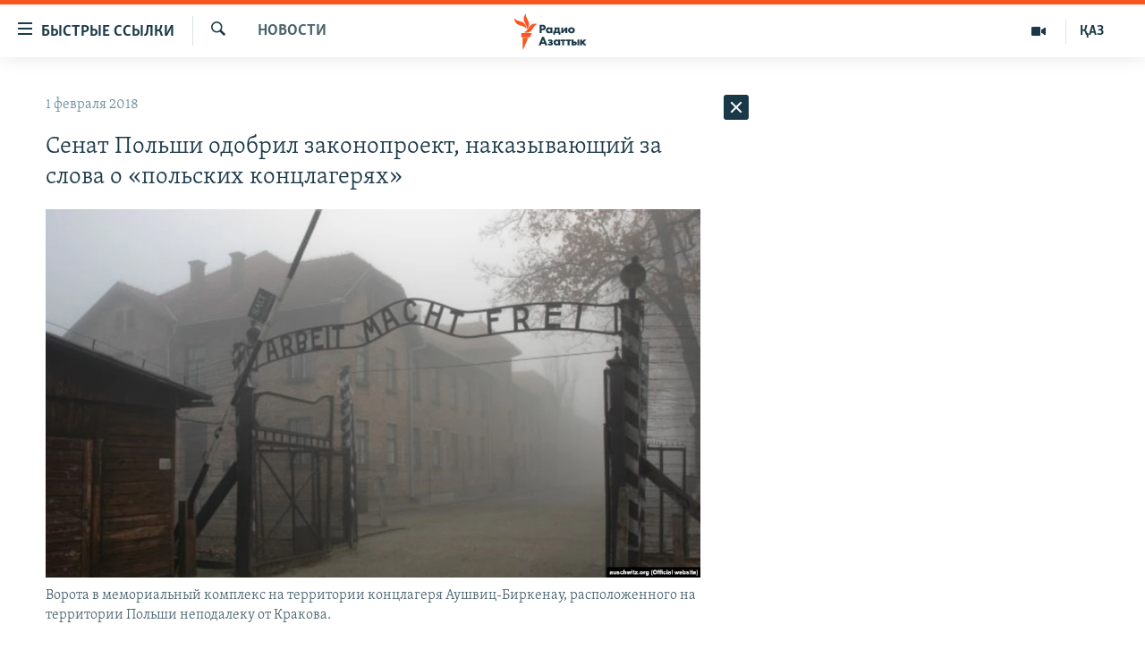

--- FILE ---
content_type: text/html; charset=utf-8
request_url: https://rus.azattyq.org/a/29011110.html
body_size: 46325
content:

<!DOCTYPE html>
<html lang="ru" dir="ltr" class="no-js">
<head>
        <link rel="stylesheet" href="/Content/responsive/RFE/ru-KZ/RFE-ru-KZ.css?&amp;av=0.0.0.0&amp;cb=370">
<script src="https://tags.azattyq.org/rferl-pangea/prod/utag.sync.js"></script><script type='text/javascript' src='https://www.youtube.com/iframe_api' async></script>            <link rel="manifest" href="/manifest.json">
    <script type="text/javascript">
        //a general 'js' detection, must be on top level in <head>, due to CSS performance
        document.documentElement.className = "js";
        var cacheBuster = "370";
        var appBaseUrl = "/";
        var imgEnhancerBreakpoints = [0, 144, 256, 408, 650, 1023, 1597];
        var isLoggingEnabled = false;
        var isPreviewPage = false;
        var isLivePreviewPage = false;

        if (!isPreviewPage) {
            window.RFE = window.RFE || {};
            window.RFE.cacheEnabledByParam = window.location.href.indexOf('nocache=1') === -1;

            const url = new URL(window.location.href);
            const params = new URLSearchParams(url.search);

            // Remove the 'nocache' parameter
            params.delete('nocache');

            // Update the URL without the 'nocache' parameter
            url.search = params.toString();
            window.history.replaceState(null, '', url.toString());
        } else {
            window.addEventListener('load', function() {
                const links = window.document.links;
                for (let i = 0; i < links.length; i++) {
                    links[i].href = '#';
                    links[i].target = '_self';
                }
             })
        }

var pwaEnabled = true;        var swCacheDisabled;
    </script>
    <meta charset="utf-8" />

            <title>&#x421;&#x435;&#x43D;&#x430;&#x442; &#x41F;&#x43E;&#x43B;&#x44C;&#x448;&#x438; &#x43E;&#x434;&#x43E;&#x431;&#x440;&#x438;&#x43B; &#x437;&#x430;&#x43A;&#x43E;&#x43D;&#x43E;&#x43F;&#x440;&#x43E;&#x435;&#x43A;&#x442;, &#x43D;&#x430;&#x43A;&#x430;&#x437;&#x44B;&#x432;&#x430;&#x44E;&#x449;&#x438;&#x439; &#x437;&#x430; &#x441;&#x43B;&#x43E;&#x432;&#x430; &#x43E; &#xAB;&#x43F;&#x43E;&#x43B;&#x44C;&#x441;&#x43A;&#x438;&#x445; &#x43A;&#x43E;&#x43D;&#x446;&#x43B;&#x430;&#x433;&#x435;&#x440;&#x44F;&#x445;&#xBB;</title>
            <meta name="description" content="&#x421;&#x435;&#x43D;&#x430;&#x442; &#x41F;&#x43E;&#x43B;&#x44C;&#x448;&#x438; &#x43E;&#x434;&#x43E;&#x431;&#x440;&#x438;&#x43B; &#x441;&#x43F;&#x43E;&#x440;&#x43D;&#x44B;&#x439; &#x437;&#x430;&#x43A;&#x43E;&#x43D;&#x43E;&#x43F;&#x440;&#x43E;&#x435;&#x43A;&#x442;, &#x43A;&#x43E;&#x442;&#x43E;&#x440;&#x44B;&#x439; &#x43F;&#x440;&#x435;&#x434;&#x443;&#x441;&#x43C;&#x430;&#x442;&#x440;&#x438;&#x432;&#x430;&#x435;&#x442; &#x43D;&#x430;&#x43A;&#x430;&#x437;&#x430;&#x43D;&#x438;&#x435; &#x437;&#x430; &#x432;&#x44B;&#x441;&#x43A;&#x430;&#x437;&#x44B;&#x432;&#x430;&#x43D;&#x438;&#x44F; &#x43E; &#x442;&#x43E;&#x43C;, &#x447;&#x442;&#x43E; &#x43F;&#x43E;&#x43B;&#x44F;&#x43A;&#x438; &#x441;&#x43E;&#x443;&#x447;&#x430;&#x441;&#x442;&#x432;&#x43E;&#x432;&#x430;&#x43B;&#x438; &#x432; &#x425;&#x43E;&#x43B;&#x43E;&#x43A;&#x43E;&#x441;&#x442;&#x435;. &#x417;&#x430;&#x43A;&#x43E;&#x43D; &#x43D;&#x430;&#x43F;&#x440;&#x430;&#x432;&#x43B;&#x435;&#x43D; &#x43D;&#x430; &#x442;&#x43E;, &#x447;&#x442;&#x43E;&#x431;&#x44B; &#x437;&#x430;&#x449;&#x438;&#x442;&#x438;&#x442;&#x44C; &#x438;&#x43C;&#x438;&#x434;&#x436; &#x441;&#x442;&#x440;&#x430;&#x43D;&#x44B;. &#x422;&#x430;&#x43A;&#x438;&#x43C; &#x43E;&#x431;&#x440;&#x430;&#x437;&#x43E;&#x43C;, &#x441;&#x435;&#x43D;&#x430;&#x442;&#x43E;&#x440;&#x44B; &#x43F;&#x440;&#x43E;&#x438;&#x433;&#x43D;&#x43E;&#x440;&#x438;&#x440;&#x43E;&#x432;&#x430;&#x43B;&#x438; &#x43F;&#x440;&#x435;&#x434;&#x443;&#x43F;&#x440;&#x435;&#x436;&#x434;&#x435;&#x43D;&#x438;&#x435; &#x441;&#x43E; &#x441;&#x442;&#x43E;&#x440;&#x43E;&#x43D;&#x44B; &#x421;&#x43E;&#x435;&#x434;&#x438;&#x43D;&#x435;&#x43D;&#x43D;&#x44B;&#x445; &#x428;&#x442;&#x430;&#x442;&#x43E;&#x432; &#x438; &#x433;&#x43D;&#x435;&#x432; &#x418;&#x437;&#x440;&#x430;&#x438;&#x43B;&#x44F;...." />
                <meta name="keywords" content="Новости , холокост, польша, израиль, освенцим, нацистские лагеря" />
    <meta name="viewport" content="width=device-width, initial-scale=1.0" />


    <meta http-equiv="X-UA-Compatible" content="IE=edge" />

<meta name="robots" content="max-image-preview:large"><meta name="yandex-verification" content="b4983b94636388c5" />

        <link href="https://rus.azattyq.org/a/29011110.html" rel="canonical" />

        <meta name="apple-mobile-web-app-title" content="&#x420;&#x430;&#x434;&#x438;&#x43E; &#xAB;&#x421;&#x432;&#x43E;&#x431;&#x43E;&#x434;&#x43D;&#x430;&#x44F; &#x415;&#x432;&#x440;&#x43E;&#x43F;&#x430;&#xBB;/&#x420;&#x430;&#x434;&#x438;&#x43E; &#xAB;&#x421;&#x432;&#x43E;&#x431;&#x43E;&#x434;&#x430;&#xBB;" />
        <meta name="apple-mobile-web-app-status-bar-style" content="black" />
            <meta name="apple-itunes-app" content="app-id=475986784, app-argument=//29011110.ltr" />
<meta content="&#x421;&#x435;&#x43D;&#x430;&#x442; &#x41F;&#x43E;&#x43B;&#x44C;&#x448;&#x438; &#x43E;&#x434;&#x43E;&#x431;&#x440;&#x438;&#x43B; &#x437;&#x430;&#x43A;&#x43E;&#x43D;&#x43E;&#x43F;&#x440;&#x43E;&#x435;&#x43A;&#x442;, &#x43D;&#x430;&#x43A;&#x430;&#x437;&#x44B;&#x432;&#x430;&#x44E;&#x449;&#x438;&#x439; &#x437;&#x430; &#x441;&#x43B;&#x43E;&#x432;&#x430; &#x43E; &#xAB;&#x43F;&#x43E;&#x43B;&#x44C;&#x441;&#x43A;&#x438;&#x445; &#x43A;&#x43E;&#x43D;&#x446;&#x43B;&#x430;&#x433;&#x435;&#x440;&#x44F;&#x445;&#xBB;" property="og:title"></meta>
<meta content="&#x421;&#x435;&#x43D;&#x430;&#x442; &#x41F;&#x43E;&#x43B;&#x44C;&#x448;&#x438; &#x43E;&#x434;&#x43E;&#x431;&#x440;&#x438;&#x43B; &#x441;&#x43F;&#x43E;&#x440;&#x43D;&#x44B;&#x439; &#x437;&#x430;&#x43A;&#x43E;&#x43D;&#x43E;&#x43F;&#x440;&#x43E;&#x435;&#x43A;&#x442;, &#x43A;&#x43E;&#x442;&#x43E;&#x440;&#x44B;&#x439; &#x43F;&#x440;&#x435;&#x434;&#x443;&#x441;&#x43C;&#x430;&#x442;&#x440;&#x438;&#x432;&#x430;&#x435;&#x442; &#x43D;&#x430;&#x43A;&#x430;&#x437;&#x430;&#x43D;&#x438;&#x435; &#x437;&#x430; &#x432;&#x44B;&#x441;&#x43A;&#x430;&#x437;&#x44B;&#x432;&#x430;&#x43D;&#x438;&#x44F; &#x43E; &#x442;&#x43E;&#x43C;, &#x447;&#x442;&#x43E; &#x43F;&#x43E;&#x43B;&#x44F;&#x43A;&#x438; &#x441;&#x43E;&#x443;&#x447;&#x430;&#x441;&#x442;&#x432;&#x43E;&#x432;&#x430;&#x43B;&#x438; &#x432; &#x425;&#x43E;&#x43B;&#x43E;&#x43A;&#x43E;&#x441;&#x442;&#x435;. &#x417;&#x430;&#x43A;&#x43E;&#x43D; &#x43D;&#x430;&#x43F;&#x440;&#x430;&#x432;&#x43B;&#x435;&#x43D; &#x43D;&#x430; &#x442;&#x43E;, &#x447;&#x442;&#x43E;&#x431;&#x44B; &#x437;&#x430;&#x449;&#x438;&#x442;&#x438;&#x442;&#x44C; &#x438;&#x43C;&#x438;&#x434;&#x436; &#x441;&#x442;&#x440;&#x430;&#x43D;&#x44B;. &#x422;&#x430;&#x43A;&#x438;&#x43C; &#x43E;&#x431;&#x440;&#x430;&#x437;&#x43E;&#x43C;, &#x441;&#x435;&#x43D;&#x430;&#x442;&#x43E;&#x440;&#x44B; &#x43F;&#x440;&#x43E;&#x438;&#x433;&#x43D;&#x43E;&#x440;&#x438;&#x440;&#x43E;&#x432;&#x430;&#x43B;&#x438; &#x43F;&#x440;&#x435;&#x434;&#x443;&#x43F;&#x440;&#x435;&#x436;&#x434;&#x435;&#x43D;&#x438;&#x435; &#x441;&#x43E; &#x441;&#x442;&#x43E;&#x440;&#x43E;&#x43D;&#x44B; &#x421;&#x43E;&#x435;&#x434;&#x438;&#x43D;&#x435;&#x43D;&#x43D;&#x44B;&#x445; &#x428;&#x442;&#x430;&#x442;&#x43E;&#x432; &#x438; &#x433;&#x43D;&#x435;&#x432; &#x418;&#x437;&#x440;&#x430;&#x438;&#x43B;&#x44F;...." property="og:description"></meta>
<meta content="article" property="og:type"></meta>
<meta content="https://rus.azattyq.org/a/29011110.html" property="og:url"></meta>
<meta content="&#x420;&#x430;&#x434;&#x438;&#x43E; &#x410;&#x437;&#x430;&#x442;&#x442;&#x44B;&#x43A;" property="og:site_name"></meta>
<meta content="https://www.facebook.com/RadioAzattyq" property="article:publisher"></meta>
<meta content="https://gdb.rferl.org/0d51d58a-5bb9-45a8-9be6-65e3c23e49b9_w1200_h630.jpg" property="og:image"></meta>
<meta content="1200" property="og:image:width"></meta>
<meta content="630" property="og:image:height"></meta>
<meta content="137980759673857" property="fb:app_id"></meta>
<meta content="summary_large_image" name="twitter:card"></meta>
<meta content="@Radio_Azattyk" name="twitter:site"></meta>
<meta content="https://gdb.rferl.org/0d51d58a-5bb9-45a8-9be6-65e3c23e49b9_w1200_h630.jpg" name="twitter:image"></meta>
<meta content="&#x421;&#x435;&#x43D;&#x430;&#x442; &#x41F;&#x43E;&#x43B;&#x44C;&#x448;&#x438; &#x43E;&#x434;&#x43E;&#x431;&#x440;&#x438;&#x43B; &#x437;&#x430;&#x43A;&#x43E;&#x43D;&#x43E;&#x43F;&#x440;&#x43E;&#x435;&#x43A;&#x442;, &#x43D;&#x430;&#x43A;&#x430;&#x437;&#x44B;&#x432;&#x430;&#x44E;&#x449;&#x438;&#x439; &#x437;&#x430; &#x441;&#x43B;&#x43E;&#x432;&#x430; &#x43E; &#xAB;&#x43F;&#x43E;&#x43B;&#x44C;&#x441;&#x43A;&#x438;&#x445; &#x43A;&#x43E;&#x43D;&#x446;&#x43B;&#x430;&#x433;&#x435;&#x440;&#x44F;&#x445;&#xBB;" name="twitter:title"></meta>
<meta content="&#x421;&#x435;&#x43D;&#x430;&#x442; &#x41F;&#x43E;&#x43B;&#x44C;&#x448;&#x438; &#x43E;&#x434;&#x43E;&#x431;&#x440;&#x438;&#x43B; &#x441;&#x43F;&#x43E;&#x440;&#x43D;&#x44B;&#x439; &#x437;&#x430;&#x43A;&#x43E;&#x43D;&#x43E;&#x43F;&#x440;&#x43E;&#x435;&#x43A;&#x442;, &#x43A;&#x43E;&#x442;&#x43E;&#x440;&#x44B;&#x439; &#x43F;&#x440;&#x435;&#x434;&#x443;&#x441;&#x43C;&#x430;&#x442;&#x440;&#x438;&#x432;&#x430;&#x435;&#x442; &#x43D;&#x430;&#x43A;&#x430;&#x437;&#x430;&#x43D;&#x438;&#x435; &#x437;&#x430; &#x432;&#x44B;&#x441;&#x43A;&#x430;&#x437;&#x44B;&#x432;&#x430;&#x43D;&#x438;&#x44F; &#x43E; &#x442;&#x43E;&#x43C;, &#x447;&#x442;&#x43E; &#x43F;&#x43E;&#x43B;&#x44F;&#x43A;&#x438; &#x441;&#x43E;&#x443;&#x447;&#x430;&#x441;&#x442;&#x432;&#x43E;&#x432;&#x430;&#x43B;&#x438; &#x432; &#x425;&#x43E;&#x43B;&#x43E;&#x43A;&#x43E;&#x441;&#x442;&#x435;. &#x417;&#x430;&#x43A;&#x43E;&#x43D; &#x43D;&#x430;&#x43F;&#x440;&#x430;&#x432;&#x43B;&#x435;&#x43D; &#x43D;&#x430; &#x442;&#x43E;, &#x447;&#x442;&#x43E;&#x431;&#x44B; &#x437;&#x430;&#x449;&#x438;&#x442;&#x438;&#x442;&#x44C; &#x438;&#x43C;&#x438;&#x434;&#x436; &#x441;&#x442;&#x440;&#x430;&#x43D;&#x44B;. &#x422;&#x430;&#x43A;&#x438;&#x43C; &#x43E;&#x431;&#x440;&#x430;&#x437;&#x43E;&#x43C;, &#x441;&#x435;&#x43D;&#x430;&#x442;&#x43E;&#x440;&#x44B; &#x43F;&#x440;&#x43E;&#x438;&#x433;&#x43D;&#x43E;&#x440;&#x438;&#x440;&#x43E;&#x432;&#x430;&#x43B;&#x438; &#x43F;&#x440;&#x435;&#x434;&#x443;&#x43F;&#x440;&#x435;&#x436;&#x434;&#x435;&#x43D;&#x438;&#x435; &#x441;&#x43E; &#x441;&#x442;&#x43E;&#x440;&#x43E;&#x43D;&#x44B; &#x421;&#x43E;&#x435;&#x434;&#x438;&#x43D;&#x435;&#x43D;&#x43D;&#x44B;&#x445; &#x428;&#x442;&#x430;&#x442;&#x43E;&#x432; &#x438; &#x433;&#x43D;&#x435;&#x432; &#x418;&#x437;&#x440;&#x430;&#x438;&#x43B;&#x44F;...." name="twitter:description"></meta>
                    <link rel="amphtml" href="https://rus.azattyq.org/amp/29011110.html" />
<script type="application/ld+json">{"articleSection":"Новости ","isAccessibleForFree":true,"headline":"Сенат Польши одобрил законопроект, наказывающий за слова о «польских концлагерях»","inLanguage":"ru-KZ","keywords":"Новости , холокост, польша, израиль, освенцим, нацистские лагеря","author":{"@type":"Person","name":"Автор"},"datePublished":"2018-02-01 07:25:51Z","dateModified":"2018-02-01 08:47:51Z","publisher":{"logo":{"width":512,"height":220,"@type":"ImageObject","url":"https://rus.azattyq.org/Content/responsive/RFE/ru-KZ/img/logo.png"},"@type":"NewsMediaOrganization","url":"https://rus.azattyq.org","sameAs":["https://facebook.com/RadioAzattyq","https://twitter.com/RadioAzattyq","https://www.youtube.com/user/AzattyqRadio","https://www.instagram.com/azattyq","https://t.me/RadioAzattyq"],"name":"Радио Азаттык","alternateName":""},"@context":"https://schema.org","@type":"NewsArticle","mainEntityOfPage":"https://rus.azattyq.org/a/29011110.html","url":"https://rus.azattyq.org/a/29011110.html","description":"Сенат Польши одобрил спорный законопроект, который предусматривает наказание за высказывания о том, что поляки соучаствовали в Холокосте. Закон направлен на то, чтобы защитить имидж страны. Таким образом, сенаторы проигнорировали предупреждение со стороны Соединенных Штатов и гнев Израиля....","image":{"width":1080,"height":608,"@type":"ImageObject","url":"https://gdb.rferl.org/0d51d58a-5bb9-45a8-9be6-65e3c23e49b9_w1080_h608.jpg"},"name":"Сенат Польши одобрил законопроект, наказывающий за слова о «польских концлагерях»"}</script>
    <script src="/Scripts/responsive/infographics.bundle.min.js?&amp;av=0.0.0.0&amp;cb=370"></script>
        <script src="/Scripts/responsive/dollardom.min.js?&amp;av=0.0.0.0&amp;cb=370"></script>
        <script src="/Scripts/responsive/modules/commons.js?&amp;av=0.0.0.0&amp;cb=370"></script>
        <script src="/Scripts/responsive/modules/app_code.js?&amp;av=0.0.0.0&amp;cb=370"></script>

        <link rel="icon" type="image/svg+xml" href="/Content/responsive/RFE/img/webApp/favicon.svg" />
        <link rel="alternate icon" href="/Content/responsive/RFE/img/webApp/favicon.ico" />
            <link rel="mask-icon" color="#ea6903" href="/Content/responsive/RFE/img/webApp/favicon_safari.svg" />
        <link rel="apple-touch-icon" sizes="152x152" href="/Content/responsive/RFE/img/webApp/ico-152x152.png" />
        <link rel="apple-touch-icon" sizes="144x144" href="/Content/responsive/RFE/img/webApp/ico-144x144.png" />
        <link rel="apple-touch-icon" sizes="114x114" href="/Content/responsive/RFE/img/webApp/ico-114x114.png" />
        <link rel="apple-touch-icon" sizes="72x72" href="/Content/responsive/RFE/img/webApp/ico-72x72.png" />
        <link rel="apple-touch-icon-precomposed" href="/Content/responsive/RFE/img/webApp/ico-57x57.png" />
        <link rel="icon" sizes="192x192" href="/Content/responsive/RFE/img/webApp/ico-192x192.png" />
        <link rel="icon" sizes="128x128" href="/Content/responsive/RFE/img/webApp/ico-128x128.png" />
        <meta name="msapplication-TileColor" content="#ffffff" />
        <meta name="msapplication-TileImage" content="/Content/responsive/RFE/img/webApp/ico-144x144.png" />
                <link rel="preload" href="/Content/responsive/fonts/Skolar-Lt_Cyrl_v2.4.woff" type="font/woff" as="font" crossorigin="anonymous" />
    <link rel="alternate" type="application/rss+xml" title="RFE/RL - Top Stories [RSS]" href="/api/" />
    <link rel="sitemap" type="application/rss+xml" href="/sitemap.xml" />
    
    



</head>
<body class=" nav-no-loaded cc_theme pg-arch arch-news nojs-images ">
        <script type="text/javascript" >
            var analyticsData = {url:"https://rus.azattyq.org/a/29011110.html",property_id:"418",article_uid:"29011110",page_title:"Сенат Польши одобрил законопроект, наказывающий за слова о «польских концлагерях»",page_type:"article",content_type:"article",subcontent_type:"article",last_modified:"2018-02-01 08:47:51Z",pub_datetime:"2018-02-01 07:25:51Z",pub_year:"2018",pub_month:"02",pub_day:"01",pub_hour:"07",pub_weekday:"Thursday",section:"новости ",english_section:"news-azattyq",byline:"",categories:"news-azattyq",tags:"холокост;польша;израиль;освенцим;нацистские лагеря",domain:"rus.azattyq.org",language:"Russian",language_service:"RFERL Kazakh",platform:"web",copied:"no",copied_article:"",copied_title:"",runs_js:"Yes",cms_release:"8.44.0.0.370",enviro_type:"prod",slug:"",entity:"RFE",short_language_service:"KAZ",platform_short:"W",page_name:"Сенат Польши одобрил законопроект, наказывающий за слова о «польских концлагерях»"};
        </script>
<noscript><iframe src="https://www.googletagmanager.com/ns.html?id=GTM-WXZBPZ" height="0" width="0" style="display:none;visibility:hidden"></iframe></noscript>        <script type="text/javascript" data-cookiecategory="analytics">
            var gtmEventObject = Object.assign({}, analyticsData, {event: 'page_meta_ready'});window.dataLayer = window.dataLayer || [];window.dataLayer.push(gtmEventObject);
            if (top.location === self.location) { //if not inside of an IFrame
                 var renderGtm = "true";
                 if (renderGtm === "true") {
            (function(w,d,s,l,i){w[l]=w[l]||[];w[l].push({'gtm.start':new Date().getTime(),event:'gtm.js'});var f=d.getElementsByTagName(s)[0],j=d.createElement(s),dl=l!='dataLayer'?'&l='+l:'';j.async=true;j.src='//www.googletagmanager.com/gtm.js?id='+i+dl;f.parentNode.insertBefore(j,f);})(window,document,'script','dataLayer','GTM-WXZBPZ');
                 }
            }
        </script>
        <!--Analytics tag js version start-->
            <script type="text/javascript" data-cookiecategory="analytics">
                var utag_data = Object.assign({}, analyticsData, {});
if(typeof(TealiumTagFrom)==='function' && typeof(TealiumTagSearchKeyword)==='function') {
var utag_from=TealiumTagFrom();var utag_searchKeyword=TealiumTagSearchKeyword();
if(utag_searchKeyword!=null && utag_searchKeyword!=='' && utag_data["search_keyword"]==null) utag_data["search_keyword"]=utag_searchKeyword;if(utag_from!=null && utag_from!=='') utag_data["from"]=TealiumTagFrom();}
                if(window.top!== window.self&&utag_data.page_type==="snippet"){utag_data.page_type = 'iframe';}
                try{if(window.top!==window.self&&window.self.location.hostname===window.top.location.hostname){utag_data.platform = 'self-embed';utag_data.platform_short = 'se';}}catch(e){if(window.top!==window.self&&window.self.location.search.includes("platformType=self-embed")){utag_data.platform = 'cross-promo';utag_data.platform_short = 'cp';}}
                (function(a,b,c,d){    a="https://tags.azattyq.org/rferl-pangea/prod/utag.js";    b=document;c="script";d=b.createElement(c);d.src=a;d.type="text/java"+c;d.async=true;    a=b.getElementsByTagName(c)[0];a.parentNode.insertBefore(d,a);    })();
            </script>
        <!--Analytics tag js version end-->
<!-- Analytics tag management NoScript -->
<noscript>
<img style="position: absolute; border: none;" src="https://ssc.azattyq.org/b/ss/bbgprod,bbgentityrferl/1/G.4--NS/495752455?pageName=rfe%3akaz%3aw%3aarticle%3a%d0%a1%d0%b5%d0%bd%d0%b0%d1%82%20%d0%9f%d0%be%d0%bb%d1%8c%d1%88%d0%b8%20%d0%be%d0%b4%d0%be%d0%b1%d1%80%d0%b8%d0%bb%20%d0%b7%d0%b0%d0%ba%d0%be%d0%bd%d0%be%d0%bf%d1%80%d0%be%d0%b5%d0%ba%d1%82%2c%20%d0%bd%d0%b0%d0%ba%d0%b0%d0%b7%d1%8b%d0%b2%d0%b0%d1%8e%d1%89%d0%b8%d0%b9%20%d0%b7%d0%b0%20%d1%81%d0%bb%d0%be%d0%b2%d0%b0%20%d0%be%20%c2%ab%d0%bf%d0%be%d0%bb%d1%8c%d1%81%d0%ba%d0%b8%d1%85%20%d0%ba%d0%be%d0%bd%d1%86%d0%bb%d0%b0%d0%b3%d0%b5%d1%80%d1%8f%d1%85%c2%bb&amp;c6=%d0%a1%d0%b5%d0%bd%d0%b0%d1%82%20%d0%9f%d0%be%d0%bb%d1%8c%d1%88%d0%b8%20%d0%be%d0%b4%d0%be%d0%b1%d1%80%d0%b8%d0%bb%20%d0%b7%d0%b0%d0%ba%d0%be%d0%bd%d0%be%d0%bf%d1%80%d0%be%d0%b5%d0%ba%d1%82%2c%20%d0%bd%d0%b0%d0%ba%d0%b0%d0%b7%d1%8b%d0%b2%d0%b0%d1%8e%d1%89%d0%b8%d0%b9%20%d0%b7%d0%b0%20%d1%81%d0%bb%d0%be%d0%b2%d0%b0%20%d0%be%20%c2%ab%d0%bf%d0%be%d0%bb%d1%8c%d1%81%d0%ba%d0%b8%d1%85%20%d0%ba%d0%be%d0%bd%d1%86%d0%bb%d0%b0%d0%b3%d0%b5%d1%80%d1%8f%d1%85%c2%bb&amp;v36=8.44.0.0.370&amp;v6=D=c6&amp;g=https%3a%2f%2frus.azattyq.org%2fa%2f29011110.html&amp;c1=D=g&amp;v1=D=g&amp;events=event1,event52&amp;c16=rferl%20kazakh&amp;v16=D=c16&amp;c5=news-azattyq&amp;v5=D=c5&amp;ch=%d0%9d%d0%be%d0%b2%d0%be%d1%81%d1%82%d0%b8%20&amp;c15=russian&amp;v15=D=c15&amp;c4=article&amp;v4=D=c4&amp;c14=29011110&amp;v14=D=c14&amp;v20=no&amp;c17=web&amp;v17=D=c17&amp;mcorgid=518abc7455e462b97f000101%40adobeorg&amp;server=rus.azattyq.org&amp;pageType=D=c4&amp;ns=bbg&amp;v29=D=server&amp;v25=rfe&amp;v30=418&amp;v105=D=User-Agent " alt="analytics" width="1" height="1" /></noscript>
<!-- End of Analytics tag management NoScript -->


        <!--*** Accessibility links - For ScreenReaders only ***-->
        <section>
            <div class="sr-only">
                <h2>&#x414;&#x43E;&#x441;&#x442;&#x443;&#x43F;&#x43D;&#x43E;&#x441;&#x442;&#x44C; &#x441;&#x441;&#x44B;&#x43B;&#x43E;&#x43A;</h2>
                <ul>
                    <li><a href="#content" data-disable-smooth-scroll="1">&#x412;&#x435;&#x440;&#x43D;&#x443;&#x442;&#x44C;&#x441;&#x44F; &#x43A; &#x43E;&#x441;&#x43D;&#x43E;&#x432;&#x43D;&#x43E;&#x43C;&#x443; &#x441;&#x43E;&#x434;&#x435;&#x440;&#x436;&#x430;&#x43D;&#x438;&#x44E;</a></li>
                    <li><a href="#navigation" data-disable-smooth-scroll="1">&#x412;&#x435;&#x440;&#x43D;&#x443;&#x442;&#x441;&#x44F; &#x43A; &#x433;&#x43B;&#x430;&#x432;&#x43D;&#x43E;&#x439; &#x43D;&#x430;&#x432;&#x438;&#x433;&#x430;&#x446;&#x438;&#x438;</a></li>
                    <li><a href="#txtHeaderSearch" data-disable-smooth-scroll="1">&#x412;&#x435;&#x440;&#x43D;&#x443;&#x442;&#x441;&#x44F; &#x43A; &#x43F;&#x43E;&#x438;&#x441;&#x43A;&#x443;</a></li>
                </ul>
            </div>
        </section>
    




<div dir="ltr">
    <div id="page">
            <aside>

<div class="c-lightbox overlay-modal">
    <div class="c-lightbox__intro">
        <h2 class="c-lightbox__intro-title"></h2>
        <button class="btn btn--rounded c-lightbox__btn c-lightbox__intro-next" title="&#x421;&#x43B;&#x435;&#x434;&#x443;&#x44E;&#x449;&#x438;&#x439;">
            <span class="ico ico--rounded ico-chevron-forward"></span>
            <span class="sr-only">&#x421;&#x43B;&#x435;&#x434;&#x443;&#x44E;&#x449;&#x438;&#x439;</span>
        </button>
    </div>
    <div class="c-lightbox__nav">
        <button class="btn btn--rounded c-lightbox__btn c-lightbox__btn--close" title="&#x417;&#x430;&#x43A;&#x440;&#x44B;&#x442;&#x44C;">
            <span class="ico ico--rounded ico-close"></span>
            <span class="sr-only">&#x417;&#x430;&#x43A;&#x440;&#x44B;&#x442;&#x44C;</span>
        </button>
        <button class="btn btn--rounded c-lightbox__btn c-lightbox__btn--prev" title="&#x41F;&#x440;&#x435;&#x434;&#x44B;&#x434;&#x443;&#x449;&#x438;&#x439;">
            <span class="ico ico--rounded ico-chevron-backward"></span>
            <span class="sr-only">&#x41F;&#x440;&#x435;&#x434;&#x44B;&#x434;&#x443;&#x449;&#x438;&#x439;</span>
        </button>
        <button class="btn btn--rounded c-lightbox__btn c-lightbox__btn--next" title="&#x421;&#x43B;&#x435;&#x434;&#x443;&#x44E;&#x449;&#x438;&#x439;">
            <span class="ico ico--rounded ico-chevron-forward"></span>
            <span class="sr-only">&#x421;&#x43B;&#x435;&#x434;&#x443;&#x44E;&#x449;&#x438;&#x439;</span>
        </button>
    </div>
    <div class="c-lightbox__content-wrap">
        <figure class="c-lightbox__content">
            <span class="c-spinner c-spinner--lightbox">
                <img src="/Content/responsive/img/player-spinner.png"
                     alt="please wait"
                     title="please wait" />
            </span>
            <div class="c-lightbox__img">
                <div class="thumb">
                    <img src="" alt="" />
                </div>
            </div>
            <figcaption>
                <div class="c-lightbox__info c-lightbox__info--foot">
                    <span class="c-lightbox__counter"></span>
                    <span class="caption c-lightbox__caption"></span>
                </div>
            </figcaption>
        </figure>
    </div>
    <div class="hidden">
        <div class="content-advisory__box content-advisory__box--lightbox">
            <span class="content-advisory__box-text">&#x42D;&#x442;&#x430; &#x444;&#x43E;&#x442;&#x43E;&#x433;&#x440;&#x430;&#x444;&#x438;&#x44F; &#x441;&#x43E;&#x434;&#x435;&#x440;&#x436;&#x438;&#x442; &#x43A;&#x43E;&#x43D;&#x442;&#x435;&#x43D;&#x442;, &#x43A;&#x43E;&#x442;&#x43E;&#x440;&#x44B;&#x439; &#x43C;&#x43E;&#x436;&#x435;&#x442; &#x43F;&#x43E;&#x43A;&#x430;&#x437;&#x430;&#x442;&#x44C;&#x441;&#x44F; &#x43E;&#x441;&#x43A;&#x43E;&#x440;&#x431;&#x438;&#x442;&#x435;&#x43B;&#x44C;&#x43D;&#x44B;&#x43C; &#x438;&#x43B;&#x438; &#x43D;&#x435;&#x434;&#x43E;&#x43F;&#x443;&#x441;&#x442;&#x438;&#x43C;&#x44B;&#x43C;.</span>
            <button class="btn btn--transparent content-advisory__box-btn m-t-md" value="text" type="button">
                <span class="btn__text">
                    &#x41A;&#x43B;&#x438;&#x43A;&#x43D;&#x438;&#x442;&#x435;, &#x447;&#x442;&#x43E;&#x431;&#x44B; &#x43F;&#x43E;&#x441;&#x43C;&#x43E;&#x442;&#x440;&#x435;&#x442;&#x44C;
                </span>
            </button>
        </div>
    </div>
</div>                
<div class="ctc-message pos-fix">
    <div class="ctc-message__inner">Link has been copied to clipboard</div>
</div>
            </aside>

<div class="hdr-20 hdr-20--big">
    <div class="hdr-20__inner">
        <div class="hdr-20__max pos-rel">
            <div class="hdr-20__side hdr-20__side--primary d-flex">
                <label data-for="main-menu-ctrl" data-switcher-trigger="true" data-switch-target="main-menu-ctrl" class="burger hdr-trigger pos-rel trans-trigger" data-trans-evt="click" data-trans-id="menu">
                    <span class="ico ico-close hdr-trigger__ico hdr-trigger__ico--close burger__ico burger__ico--close"></span>
                    <span class="ico ico-menu hdr-trigger__ico hdr-trigger__ico--open burger__ico burger__ico--open"></span>
                        <span class="burger__label">&#x411;&#x44B;&#x441;&#x442;&#x440;&#x44B;&#x435; &#x441;&#x441;&#x44B;&#x43B;&#x43A;&#x438;</span>
                </label>
                <div class="menu-pnl pos-fix trans-target" data-switch-target="main-menu-ctrl" data-trans-id="menu">
                    <div class="menu-pnl__inner">
                        <nav class="main-nav menu-pnl__item menu-pnl__item--first">
                            <ul class="main-nav__list accordeon" data-analytics-tales="false" data-promo-name="link" data-location-name="nav,secnav">
                                

        <li class="main-nav__item accordeon__item" data-switch-target="menu-item-598">
            <label class="main-nav__item-name main-nav__item-name--label accordeon__control-label" data-switcher-trigger="true" data-for="menu-item-598">
                &#x426;&#x435;&#x43D;&#x442;&#x440;&#x430;&#x43B;&#x44C;&#x43D;&#x430;&#x44F; &#x410;&#x437;&#x438;&#x44F;
                <span class="ico ico-chevron-down main-nav__chev"></span>
            </label>
            <div class="main-nav__sub-list">
                
    <a class="main-nav__item-name main-nav__item-name--link main-nav__item-name--sub" href="/p/6951.html" title="&#x41A;&#x430;&#x437;&#x430;&#x445;&#x441;&#x442;&#x430;&#x43D;" data-item-name="kazakhstan-rus" >&#x41A;&#x430;&#x437;&#x430;&#x445;&#x441;&#x442;&#x430;&#x43D;</a>

    <a class="main-nav__item-name main-nav__item-name--link main-nav__item-name--sub" href="/kyrgyzstan" title="&#x41A;&#x44B;&#x440;&#x433;&#x44B;&#x437;&#x441;&#x442;&#x430;&#x43D;" data-item-name="Kyrgyzstan-rus" >&#x41A;&#x44B;&#x440;&#x433;&#x44B;&#x437;&#x441;&#x442;&#x430;&#x43D;</a>

    <a class="main-nav__item-name main-nav__item-name--link main-nav__item-name--sub" href="/uzbekistan" title="&#x423;&#x437;&#x431;&#x435;&#x43A;&#x438;&#x441;&#x442;&#x430;&#x43D;" data-item-name="uzbekistan-rus" >&#x423;&#x437;&#x431;&#x435;&#x43A;&#x438;&#x441;&#x442;&#x430;&#x43D;</a>

    <a class="main-nav__item-name main-nav__item-name--link main-nav__item-name--sub" href="/tajikistan" title="&#x422;&#x430;&#x434;&#x436;&#x438;&#x43A;&#x438;&#x441;&#x442;&#x430;&#x43D;" data-item-name="tajikistan-rus" >&#x422;&#x430;&#x434;&#x436;&#x438;&#x43A;&#x438;&#x441;&#x442;&#x430;&#x43D;</a>

            </div>
        </li>

        <li class="main-nav__item">
            <a class="main-nav__item-name main-nav__item-name--link" href="/z/360" title="&#x41D;&#x43E;&#x432;&#x43E;&#x441;&#x442;&#x438;" data-item-name="news-azattyq" >&#x41D;&#x43E;&#x432;&#x43E;&#x441;&#x442;&#x438;</a>
        </li>

        <li class="main-nav__item">
            <a class="main-nav__item-name main-nav__item-name--link" href="/z/22747" title="&#x412;&#x43E;&#x439;&#x43D;&#x430; &#x432; &#x423;&#x43A;&#x440;&#x430;&#x438;&#x43D;&#x435;" data-item-name="war-in-ukraine" >&#x412;&#x43E;&#x439;&#x43D;&#x430; &#x432; &#x423;&#x43A;&#x440;&#x430;&#x438;&#x43D;&#x435;</a>
        </li>

        <li class="main-nav__item accordeon__item" data-switch-target="menu-item-4683">
            <label class="main-nav__item-name main-nav__item-name--label accordeon__control-label" data-switcher-trigger="true" data-for="menu-item-4683">
                &#x41D;&#x430; &#x434;&#x440;&#x443;&#x433;&#x438;&#x445; &#x44F;&#x437;&#x44B;&#x43A;&#x430;&#x445;
                <span class="ico ico-chevron-down main-nav__chev"></span>
            </label>
            <div class="main-nav__sub-list">
                
    <a class="main-nav__item-name main-nav__item-name--link main-nav__item-name--sub" href="https://www.azattyq.org/" title="&#x49A;&#x430;&#x437;&#x430;&#x49B;&#x448;&#x430;"  target="_blank" rel="noopener">&#x49A;&#x430;&#x437;&#x430;&#x49B;&#x448;&#x430;</a>

    <a class="main-nav__item-name main-nav__item-name--link main-nav__item-name--sub" href="https://www.azattyk.org/" title="&#x41A;&#x44B;&#x440;&#x433;&#x44B;&#x437;&#x447;&#x430;"  target="_blank" rel="noopener">&#x41A;&#x44B;&#x440;&#x433;&#x44B;&#x437;&#x447;&#x430;</a>

    <a class="main-nav__item-name main-nav__item-name--link main-nav__item-name--sub" href="https://www.ozodlik.org/" title="&#x40E;&#x437;&#x431;&#x435;&#x43A;&#x447;&#x430;"  target="_blank" rel="noopener">&#x40E;&#x437;&#x431;&#x435;&#x43A;&#x447;&#x430;</a>

    <a class="main-nav__item-name main-nav__item-name--link main-nav__item-name--sub" href="https://www.ozodi.org/" title="&#x422;&#x43E;&#x4B7;&#x438;&#x43A;&#x4E3;"  target="_blank" rel="noopener">&#x422;&#x43E;&#x4B7;&#x438;&#x43A;&#x4E3;</a>

    <a class="main-nav__item-name main-nav__item-name--link main-nav__item-name--sub" href="https://www.azathabar.com/" title="T&#xFC;rkmen&#xE7;e"  target="_blank" rel="noopener">T&#xFC;rkmen&#xE7;e</a>

            </div>
        </li>



                            </ul>
                        </nav>
                        

<div class="menu-pnl__item">
        <a href="https://www.azattyq.org" class="menu-pnl__item-link" alt="&#x49A;&#x430;&#x437;&#x430;&#x49B;">&#x49A;&#x430;&#x437;&#x430;&#x49B;</a>
</div>


                        
                            <div class="menu-pnl__item menu-pnl__item--social">
                                    <h5 class="menu-pnl__sub-head">&#x41F;&#x43E;&#x434;&#x43F;&#x438;&#x448;&#x438;&#x442;&#x435;&#x441;&#x44C; &#x43D;&#x430; &#x43D;&#x430;&#x441; &#x432; &#x441;&#x43E;&#x446;&#x441;&#x435;&#x442;&#x44F;&#x445;</h5>

        <a href="https://facebook.com/RadioAzattyq" title="&#x410;&#x437;&#x430;&#x442;&#x442;&#x44B;&#x43A; &#x432; Facebook&#x27;e" data-analytics-text="follow_on_facebook" class="btn btn--rounded btn--social-inverted menu-pnl__btn js-social-btn btn-facebook"  target="_blank" rel="noopener">
            <span class="ico ico-facebook-alt ico--rounded"></span>
        </a>


        <a href="https://www.youtube.com/user/AzattyqRadio" title="&#x41D;&#x430;&#x448; Youtube-&#x43A;&#x430;&#x43D;&#x430;&#x43B;" data-analytics-text="follow_on_youtube" class="btn btn--rounded btn--social-inverted menu-pnl__btn js-social-btn btn-youtube"  target="_blank" rel="noopener">
            <span class="ico ico-youtube ico--rounded"></span>
        </a>


        <a href="https://twitter.com/RadioAzattyq" title="&#x410;&#x437;&#x430;&#x442;&#x442;&#x44B;&#x43A; &#x432; Twitter&#x27;e" data-analytics-text="follow_on_twitter" class="btn btn--rounded btn--social-inverted menu-pnl__btn js-social-btn btn-twitter"  target="_blank" rel="noopener">
            <span class="ico ico-twitter ico--rounded"></span>
        </a>


        <a href="https://www.instagram.com/azattyq" title="&#x410;&#x437;&#x430;&#x442;&#x442;&#x44B;&#x43A; &#x432; Instagram&#x27;&#x435;" data-analytics-text="follow_on_instagram" class="btn btn--rounded btn--social-inverted menu-pnl__btn js-social-btn btn-instagram"  target="_blank" rel="noopener">
            <span class="ico ico-instagram ico--rounded"></span>
        </a>


        <a href="https://t.me/RadioAzattyq" title="&#x410;&#x437;&#x430;&#x442;&#x442;&#x44B;&#x43A; &#x432; Telegram&#x27;&#x435;" data-analytics-text="follow_on_telegram" class="btn btn--rounded btn--social-inverted menu-pnl__btn js-social-btn btn-telegram"  target="_blank" rel="noopener">
            <span class="ico ico-telegram ico--rounded"></span>
        </a>

                            </div>
                            <div class="menu-pnl__item">
                                <a href="/navigation/allsites" class="menu-pnl__item-link">
                                    <span class="ico ico-languages "></span>
                                    &#x412;&#x441;&#x435; &#x441;&#x430;&#x439;&#x442;&#x44B; &#x420;&#x421;&#x415;/&#x420;&#x421;
                                </a>
                            </div>
                    </div>
                </div>
                <label data-for="top-search-ctrl" data-switcher-trigger="true" data-switch-target="top-search-ctrl" class="top-srch-trigger hdr-trigger">
                    <span class="ico ico-close hdr-trigger__ico hdr-trigger__ico--close top-srch-trigger__ico top-srch-trigger__ico--close"></span>
                    <span class="ico ico-search hdr-trigger__ico hdr-trigger__ico--open top-srch-trigger__ico top-srch-trigger__ico--open"></span>
                </label>
                <div class="srch-top srch-top--in-header" data-switch-target="top-search-ctrl">
                    <div class="container">
                        
<form action="/s" class="srch-top__form srch-top__form--in-header" id="form-topSearchHeader" method="get" role="search">    <label for="txtHeaderSearch" class="sr-only">&#x418;&#x441;&#x43A;&#x430;&#x442;&#x44C;</label>
    <input type="text" id="txtHeaderSearch" name="k" placeholder="&#x41F;&#x43E;&#x438;&#x441;&#x43A;" accesskey="s" value="" class="srch-top__input analyticstag-event" onkeydown="if (event.keyCode === 13) { FireAnalyticsTagEventOnSearch('search', $dom.get('#txtHeaderSearch')[0].value) }" />
    <button title="&#x418;&#x441;&#x43A;&#x430;&#x442;&#x44C;" type="submit" class="btn btn--top-srch analyticstag-event" onclick="FireAnalyticsTagEventOnSearch('search', $dom.get('#txtHeaderSearch')[0].value) ">
        <span class="ico ico-search"></span>
    </button>
</form>
                    </div>
                </div>
                <a href="/" class="main-logo-link">
                    <img src="/Content/responsive/RFE/ru-KZ/img/logo-compact.svg" class="main-logo main-logo--comp" alt="site logo">
                        <img src="/Content/responsive/RFE/ru-KZ/img/logo.svg" class="main-logo main-logo--big" alt="site logo">
                </a>
            </div>
            <div class="hdr-20__side hdr-20__side--secondary d-flex">
                

    <a href="https://www.azattyq.org" title="&#x49A;&#x410;&#x417;" class="hdr-20__secondary-item hdr-20__secondary-item--lang" data-item-name="satellite">
        
&#x49A;&#x410;&#x417;
    </a>

    <a href="/multimedia" title="&#x41C;&#x443;&#x43B;&#x44C;&#x442;&#x438;&#x43C;&#x435;&#x434;&#x438;&#x430;" class="hdr-20__secondary-item" data-item-name="video">
        
    <span class="ico ico-video hdr-20__secondary-icon"></span>

    </a>

    <a href="/s" title="&#x418;&#x441;&#x43A;&#x430;&#x442;&#x44C;" class="hdr-20__secondary-item hdr-20__secondary-item--search" data-item-name="search">
        
    <span class="ico ico-search hdr-20__secondary-icon hdr-20__secondary-icon--search"></span>

    </a>



                
                <div class="srch-bottom">
                    
<form action="/s" class="srch-bottom__form d-flex" id="form-bottomSearch" method="get" role="search">    <label for="txtSearch" class="sr-only">&#x418;&#x441;&#x43A;&#x430;&#x442;&#x44C;</label>
    <input type="search" id="txtSearch" name="k" placeholder="&#x41F;&#x43E;&#x438;&#x441;&#x43A;" accesskey="s" value="" class="srch-bottom__input analyticstag-event" onkeydown="if (event.keyCode === 13) { FireAnalyticsTagEventOnSearch('search', $dom.get('#txtSearch')[0].value) }" />
    <button title="&#x418;&#x441;&#x43A;&#x430;&#x442;&#x44C;" type="submit" class="btn btn--bottom-srch analyticstag-event" onclick="FireAnalyticsTagEventOnSearch('search', $dom.get('#txtSearch')[0].value) ">
        <span class="ico ico-search"></span>
    </button>
</form>
                </div>
            </div>
            <img src="/Content/responsive/RFE/ru-KZ/img/logo-print.gif" class="logo-print" alt="site logo">
            <img src="/Content/responsive/RFE/ru-KZ/img/logo-print_color.png" class="logo-print logo-print--color" alt="site logo">
        </div>
    </div>
</div>
    <script>
        if (document.body.className.indexOf('pg-home') > -1) {
            var nav2In = document.querySelector('.hdr-20__inner');
            var nav2Sec = document.querySelector('.hdr-20__side--secondary');
            var secStyle = window.getComputedStyle(nav2Sec);
            if (nav2In && window.pageYOffset < 150 && secStyle['position'] !== 'fixed') {
                nav2In.classList.add('hdr-20__inner--big')
            }
        }
    </script>



<div class="c-hlights c-hlights--breaking c-hlights--no-item" data-hlight-display="mobile,desktop">
    <div class="c-hlights__wrap container p-0">
        <div class="c-hlights__nav">
            <a role="button" href="#" title="&#x41F;&#x440;&#x435;&#x434;&#x44B;&#x434;&#x443;&#x449;&#x438;&#x439;">
                <span class="ico ico-chevron-backward m-0"></span>
                <span class="sr-only">&#x41F;&#x440;&#x435;&#x434;&#x44B;&#x434;&#x443;&#x449;&#x438;&#x439;</span>
            </a>
            <a role="button" href="#" title="&#x421;&#x43B;&#x435;&#x434;&#x443;&#x44E;&#x449;&#x438;&#x439;">
                <span class="ico ico-chevron-forward m-0"></span>
                <span class="sr-only">&#x421;&#x43B;&#x435;&#x434;&#x443;&#x44E;&#x449;&#x438;&#x439;</span>
            </a>
        </div>
        <span class="c-hlights__label">
            <span class="">&#x421;&#x440;&#x43E;&#x447;&#x43D;&#x44B;&#x435; &#x43D;&#x43E;&#x432;&#x43E;&#x441;&#x442;&#x438;:</span>
            <span class="switcher-trigger">
                <label data-for="more-less-1" data-switcher-trigger="true" class="switcher-trigger__label switcher-trigger__label--more p-b-0" title="&#x41F;&#x43E;&#x43A;&#x430;&#x437;&#x430;&#x442;&#x44C; &#x431;&#x43E;&#x43B;&#x44C;&#x448;&#x435;">
                    <span class="ico ico-chevron-down"></span>
                </label>
                <label data-for="more-less-1" data-switcher-trigger="true" class="switcher-trigger__label switcher-trigger__label--less p-b-0" title="&#x421;&#x43E;&#x43A;&#x440;&#x430;&#x442;&#x438;&#x442;&#x44C; &#x442;&#x435;&#x43A;&#x441;&#x442;">
                    <span class="ico ico-chevron-up"></span>
                </label>
            </span>
        </span>
        <ul class="c-hlights__items switcher-target" data-switch-target="more-less-1">
            
        </ul>
    </div>
</div>


        <div id="content">
            

<div class="container">
    <div class="row">
        <div class="col-sm-12 col-md-8">
            <div class="news">

    <h1 class="pg-title pg-title--move-to-header">
        &#x41D;&#x43E;&#x432;&#x43E;&#x441;&#x442;&#x438; 
    </h1>
                <div id="newsItems" class="accordeon accordeon--scroll-adjust">

<div class="accordeon__item-wrap">
    <div class="news__item news__item--unopenable accordeon__item sticky-btn-parent" data-switcher-opened=true data-switch-target="more-less-29011110" data-article-id="29011110" data-api-id="29011110" data-api-type="1">
        <div class="news__item-inner pos-rel">

<div class="publishing-details ">
        <div class="published">
            <span class="date" >
                    <time pubdate="pubdate" datetime="2018-02-01T12:25:51&#x2B;05:00">
                        1 &#x444;&#x435;&#x432;&#x440;&#x430;&#x43B;&#x44F; 2018
                    </time>
            </span>
        </div>
</div>


    <h1 class="title pg-title">
        &#x421;&#x435;&#x43D;&#x430;&#x442; &#x41F;&#x43E;&#x43B;&#x44C;&#x448;&#x438; &#x43E;&#x434;&#x43E;&#x431;&#x440;&#x438;&#x43B; &#x437;&#x430;&#x43A;&#x43E;&#x43D;&#x43E;&#x43F;&#x440;&#x43E;&#x435;&#x43A;&#x442;, &#x43D;&#x430;&#x43A;&#x430;&#x437;&#x44B;&#x432;&#x430;&#x44E;&#x449;&#x438;&#x439; &#x437;&#x430; &#x441;&#x43B;&#x43E;&#x432;&#x430; &#x43E; &#xAB;&#x43F;&#x43E;&#x43B;&#x44C;&#x441;&#x43A;&#x438;&#x445; &#x43A;&#x43E;&#x43D;&#x446;&#x43B;&#x430;&#x433;&#x435;&#x440;&#x44F;&#x445;&#xBB;
    </h1>

<div class="cover-media">
    <figure class="media-image js-media-expand">
        <div class="img-wrap">
            <div class="thumb thumb16_9">

            <img src="https://gdb.rferl.org/0d51d58a-5bb9-45a8-9be6-65e3c23e49b9_w250_r1_s.jpg" alt="&#x412;&#x43E;&#x440;&#x43E;&#x442;&#x430; &#x432; &#x43C;&#x435;&#x43C;&#x43E;&#x440;&#x438;&#x430;&#x43B;&#x44C;&#x43D;&#x44B;&#x439; &#x43A;&#x43E;&#x43C;&#x43F;&#x43B;&#x435;&#x43A;&#x441; &#x43D;&#x430; &#x442;&#x435;&#x440;&#x440;&#x438;&#x442;&#x43E;&#x440;&#x438;&#x438; &#x43A;&#x43E;&#x43D;&#x446;&#x43B;&#x430;&#x433;&#x435;&#x440;&#x44F; &#x410;&#x443;&#x448;&#x432;&#x438;&#x446;-&#x411;&#x438;&#x440;&#x43A;&#x435;&#x43D;&#x430;&#x443;, &#x440;&#x430;&#x441;&#x43F;&#x43E;&#x43B;&#x43E;&#x436;&#x435;&#x43D;&#x43D;&#x43E;&#x433;&#x43E; &#x43D;&#x430; &#x442;&#x435;&#x440;&#x440;&#x438;&#x442;&#x43E;&#x440;&#x438;&#x438; &#x41F;&#x43E;&#x43B;&#x44C;&#x448;&#x438; &#x43D;&#x435;&#x43F;&#x43E;&#x434;&#x430;&#x43B;&#x435;&#x43A;&#x443; &#x43E;&#x442; &#x41A;&#x440;&#x430;&#x43A;&#x43E;&#x432;&#x430;.&#xD;&#xA;&#xD;&#xA;" />
                                </div>
        </div>
            <figcaption>
                <span class="caption">&#x412;&#x43E;&#x440;&#x43E;&#x442;&#x430; &#x432; &#x43C;&#x435;&#x43C;&#x43E;&#x440;&#x438;&#x430;&#x43B;&#x44C;&#x43D;&#x44B;&#x439; &#x43A;&#x43E;&#x43C;&#x43F;&#x43B;&#x435;&#x43A;&#x441; &#x43D;&#x430; &#x442;&#x435;&#x440;&#x440;&#x438;&#x442;&#x43E;&#x440;&#x438;&#x438; &#x43A;&#x43E;&#x43D;&#x446;&#x43B;&#x430;&#x433;&#x435;&#x440;&#x44F; &#x410;&#x443;&#x448;&#x432;&#x438;&#x446;-&#x411;&#x438;&#x440;&#x43A;&#x435;&#x43D;&#x430;&#x443;, &#x440;&#x430;&#x441;&#x43F;&#x43E;&#x43B;&#x43E;&#x436;&#x435;&#x43D;&#x43D;&#x43E;&#x433;&#x43E; &#x43D;&#x430; &#x442;&#x435;&#x440;&#x440;&#x438;&#x442;&#x43E;&#x440;&#x438;&#x438; &#x41F;&#x43E;&#x43B;&#x44C;&#x448;&#x438; &#x43D;&#x435;&#x43F;&#x43E;&#x434;&#x430;&#x43B;&#x435;&#x43A;&#x443; &#x43E;&#x442; &#x41A;&#x440;&#x430;&#x43A;&#x43E;&#x432;&#x430;.&#xD;&#xA;&#xD;&#xA;</span>
            </figcaption>
    </figure>
</div>

            <div class="news__buttons news__buttons--main pos-abs">
                <button class="btn btn--news btn--news-more pos-abs">
                    <span class="ico ico-chevron-down"></span>
                </button>
                <button class="btn btn--news sticky-btn btn--news-less">
                    <span class="ico ico-close"></span>
                </button>
            </div>
                <div class="wsw accordeon__target">
                    

<p>Сенат Польши одобрил спорный законопроект, который предусматривает наказание за высказывания о том, что поляки соучаствовали в Холокосте. Закон направлен на то, чтобы защитить имидж страны. Таким образом, сенаторы проигнорировали предупреждение со стороны Соединенных Штатов и гнев Израиля.</p>

<p>Верхняя палата 1 февраля проголосовала 57 голосами при 23 против и двух воздержавшихся за утверждение законопроекта, устанавливающего штрафы или тюремное заключение на срок до трех лет для всех, кто называет нацистские немецкие концлагеря &quot;польскими лагерями смерти&quot; или обвиняет Польшу в соучастии в преступлениях нацистов. Законопроект должен быть одобрен польским президентом, который поддержал инициативу.</p>

<h5 class="wsw__h5">Читайте еще: <a class="wsw__a" href="https://rus.azattyq.org/a/contslager-germaniya-vernut/29005436.html" target="_blank">Вернуть концлагеря Германии</a></h5>

<p> </p>

<p>Соединенные Штаты и Израиль призвали Польшу отказаться от законопроекта, заявив, что он ограничит свободу слова и академические исследования. &quot;Мы все должны быть осторожны, чтобы не препятствовать обсуждению Холокоста и комментариям о нем&quot;, - заявила пресс-секретарь Госдепартамента США Хизер Нойерт. &quot;Мы считаем, что открытые дебаты, стипендии и образование являются лучшим средством противодействия неточным и вредным высказываниям&quot;, - сказала она. Нойерт добавила, что &quot;история Холокоста является болезненной и сложной&quot;. &quot;Мы понимаем, что такие фразы, как &quot;польские лагеря смерти&quot;, являются неточными, вводящими в заблуждение и вредными&quot;, - сказала она. &quot;Мы также обеспокоены последствиями этого законопроекта; если он будет принят, то может поставить под сомнение стратегические интересы и отношения Польши, в том числе с Соединенными Штатами и Израилем. Разделы, которые произойдут в результате этого между нашими союзниками, могут принести выгоду только нашим соперникам&quot;, - подчеркнула пресс-секретарь американского дипломатического ведомства.</p>

<p>&quot;Мы призываем Польшу пересмотреть законодательство в свете его потенциального влияния на принцип свободы слова и на нашу способность быть эффективными партнерами&quot;, - сказала Нойерт.</p>

<p>Правящая в Польше националистическая партия &quot;Право и справедливость&quot; заявляет, что законодательство, которое она поддерживает, будет направлено против таких фраз, как &quot;польские лагеря смерти&quot;, когда речь идет о лагерях смерти, которые нацистская Германия создала в оккупированной Польше во время Второй мировой войны.</p>

<p>Премьер-министр Израиля Биньямин Нетаньяху поручил своему послу в Варшаве встретиться с премьер-министром Польши Матеушем Моравецким, чтобы выразить протест против законопроекта. &quot;Закон необоснован, я категорически против этого. Нельзя менять историю, и Холокост нельзя отрицать&quot;, - сказал Нетаньяху 27 января.</p>

<p>Поляки много лет боролись против использования таких фраз, как &quot;польские лагеря смерти&quot;, которые предполагают, что Польша по крайней мере частично отвечала за создание лагерей, где миллионы человек, в основном евреи, были убиты нацистской Германией. Лагеря были построены и эксплуатировались нацистами после вторжения в Польшу в 1939 году. После одобрения сенатом законодательство поступит президенту на подпись. Нижняя палата одобрила законопроект 26 января. Оценки США этого законодательства были сделаны через несколько дней после того, как в мире отмечался Международный день памяти жертв Холокоста в связи с 73-й годовщиной освобождения концлагеря Освенцим, расположенного на юге Польши.</p>


                </div>
            <div class="pos-rel news__read-more">
                <label class="news__read-more-label accordeon__control-label pos-abs" data-for="more-less-29011110" data-switcher-trigger="true"></label>
                <a class="btn btn--link news__read-more-btn" href="#" title="&#x427;&#x438;&#x442;&#x430;&#x442;&#x44C; &#x434;&#x430;&#x43B;&#x44C;&#x448;&#x435;">
                    <span class="btn__text">
                        &#x427;&#x438;&#x442;&#x430;&#x442;&#x44C; &#x434;&#x430;&#x43B;&#x44C;&#x448;&#x435;
                    </span>
                </a>
            </div>
            <label data-for="more-less-29011110" data-switcher-trigger="true" class="switcher-trigger__label accordeon__control-label news__control-label pos-abs"></label>
        </div>
        <div class="news__share-outer">

                <div class="links">
                        <p class="buttons link-content-sharing p-0 ">
                            <button class="btn btn--link btn-content-sharing p-t-0 " id="btnContentSharing" value="text" role="Button" type="" title="&#x43F;&#x43E;&#x434;&#x435;&#x43B;&#x438;&#x442;&#x44C;&#x441;&#x44F; &#x432; &#x434;&#x440;&#x443;&#x433;&#x438;&#x445; &#x441;&#x43E;&#x446;&#x441;&#x435;&#x442;&#x44F;&#x445;">
                                <span class="ico ico-share ico--l"></span>
                                <span class="btn__text ">
                                    &#x41F;&#x43E;&#x434;&#x435;&#x43B;&#x438;&#x442;&#x44C;&#x441;&#x44F;
                                </span>
                            </button>
                        </p>
                        <aside class="content-sharing js-content-sharing " role="complementary" 
                               data-share-url="https://rus.azattyq.org/a/29011110.html" data-share-title="&#x421;&#x435;&#x43D;&#x430;&#x442; &#x41F;&#x43E;&#x43B;&#x44C;&#x448;&#x438; &#x43E;&#x434;&#x43E;&#x431;&#x440;&#x438;&#x43B; &#x437;&#x430;&#x43A;&#x43E;&#x43D;&#x43E;&#x43F;&#x440;&#x43E;&#x435;&#x43A;&#x442;, &#x43D;&#x430;&#x43A;&#x430;&#x437;&#x44B;&#x432;&#x430;&#x44E;&#x449;&#x438;&#x439; &#x437;&#x430; &#x441;&#x43B;&#x43E;&#x432;&#x430; &#x43E; &#xAB;&#x43F;&#x43E;&#x43B;&#x44C;&#x441;&#x43A;&#x438;&#x445; &#x43A;&#x43E;&#x43D;&#x446;&#x43B;&#x430;&#x433;&#x435;&#x440;&#x44F;&#x445;&#xBB;" data-share-text="">
                            <div class="content-sharing__popover">
                                <h6 class="content-sharing__title">&#x41F;&#x43E;&#x434;&#x435;&#x43B;&#x438;&#x442;&#x44C;&#x441;&#x44F;</h6>
                                <button href="#close" id="btnCloseSharing" class="btn btn--text-like content-sharing__close-btn">
                                    <span class="ico ico-close ico--l"></span>
                                </button>
            <ul class="content-sharing__list">
                    <li class="content-sharing__item">
                            <div class="ctc ">
                                <input type="text" class="ctc__input" readonly="readonly">
                                <a href="" js-href="https://rus.azattyq.org/a/29011110.html" class="content-sharing__link ctc__button">
                                    <span class="ico ico-copy-link ico--rounded ico--s"></span>
                                        <span class="content-sharing__link-text">Copy link</span>
                                </a>
                            </div>
                    </li>
                    <li class="content-sharing__item">
        <a href="https://facebook.com/sharer.php?u=https%3a%2f%2frus.azattyq.org%2fa%2f29011110.html"
           data-analytics-text="share_on_facebook"
           title="Facebook" target="_blank"
           class="content-sharing__link  js-social-btn">
            <span class="ico ico-facebook ico--rounded ico--s"></span>
                <span class="content-sharing__link-text">Facebook</span>
        </a>
                    </li>
                    <li class="content-sharing__item">
        <a href="https://twitter.com/share?url=https%3a%2f%2frus.azattyq.org%2fa%2f29011110.html&amp;text=%d0%a1%d0%b5%d0%bd%d0%b0%d1%82&#x2B;%d0%9f%d0%be%d0%bb%d1%8c%d1%88%d0%b8&#x2B;%d0%be%d0%b4%d0%be%d0%b1%d1%80%d0%b8%d0%bb&#x2B;%d0%b7%d0%b0%d0%ba%d0%be%d0%bd%d0%be%d0%bf%d1%80%d0%be%d0%b5%d0%ba%d1%82%2c&#x2B;%d0%bd%d0%b0%d0%ba%d0%b0%d0%b7%d1%8b%d0%b2%d0%b0%d1%8e%d1%89%d0%b8%d0%b9&#x2B;%d0%b7%d0%b0&#x2B;%d1%81%d0%bb%d0%be%d0%b2%d0%b0&#x2B;%d0%be&#x2B;%c2%ab%d0%bf%d0%be%d0%bb%d1%8c%d1%81%d0%ba%d0%b8%d1%85&#x2B;%d0%ba%d0%be%d0%bd%d1%86%d0%bb%d0%b0%d0%b3%d0%b5%d1%80%d1%8f%d1%85%c2%bb"
           data-analytics-text="share_on_twitter"
           title="X (Twitter)" target="_blank"
           class="content-sharing__link  js-social-btn">
            <span class="ico ico-twitter ico--rounded ico--s"></span>
                <span class="content-sharing__link-text">X (Twitter)</span>
        </a>
                    </li>
                    <li class="content-sharing__item visible-xs-inline-block visible-sm-inline-block">
        <a href="whatsapp://send?text=https%3a%2f%2frus.azattyq.org%2fa%2f29011110.html"
           data-analytics-text="share_on_whatsapp"
           title="WhatsApp" target="_blank"
           class="content-sharing__link  js-social-btn">
            <span class="ico ico-whatsapp ico--rounded ico--s"></span>
                <span class="content-sharing__link-text">WhatsApp</span>
        </a>
                    </li>
                    <li class="content-sharing__item">
        <a href="mailto:?body=https%3a%2f%2frus.azattyq.org%2fa%2f29011110.html&amp;subject=&#x421;&#x435;&#x43D;&#x430;&#x442; &#x41F;&#x43E;&#x43B;&#x44C;&#x448;&#x438; &#x43E;&#x434;&#x43E;&#x431;&#x440;&#x438;&#x43B; &#x437;&#x430;&#x43A;&#x43E;&#x43D;&#x43E;&#x43F;&#x440;&#x43E;&#x435;&#x43A;&#x442;, &#x43D;&#x430;&#x43A;&#x430;&#x437;&#x44B;&#x432;&#x430;&#x44E;&#x449;&#x438;&#x439; &#x437;&#x430; &#x441;&#x43B;&#x43E;&#x432;&#x430; &#x43E; &#xAB;&#x43F;&#x43E;&#x43B;&#x44C;&#x441;&#x43A;&#x438;&#x445; &#x43A;&#x43E;&#x43D;&#x446;&#x43B;&#x430;&#x433;&#x435;&#x440;&#x44F;&#x445;&#xBB;"
           
           title="Email" 
           class="content-sharing__link ">
            <span class="ico ico-email ico--rounded ico--s"></span>
                <span class="content-sharing__link-text">Email</span>
        </a>
                    </li>

            </ul>
                            </div>
                        </aside>
                    
                </div>

        </div>
    </div>
</div>

                        <div class="news__item news__item--spacer ">
                            <h4 class="title news__spacer-title">&#x427;&#x438;&#x442;&#x430;&#x442;&#x44C; &#x434;&#x430;&#x43B;&#x44C;&#x448;&#x435;</h4>
                        </div>

<div class="accordeon__item-wrap">
    <div class="news__item news__item--unopenable accordeon__item sticky-btn-parent" data-switch-target="more-less-33657739" data-article-id="33657739" data-api-id="33657739" data-api-type="1">
        <div class="news__item-inner pos-rel">

<div class="publishing-details ">
        <div class="published">
            <span class="date" >
                    <time pubdate="pubdate" datetime="2026-01-23T18:25:54&#x2B;05:00">
                        23 &#x44F;&#x43D;&#x432;&#x430;&#x440;&#x44F; 2026
                    </time>
            </span>
        </div>
</div>


    <h1 class="title pg-title">
        &#x41F;&#x43E; &#x444;&#x430;&#x43A;&#x442;&#x443; &#x433;&#x438;&#x431;&#x435;&#x43B;&#x438; &#x441;&#x442;&#x443;&#x434;&#x435;&#x43D;&#x442;&#x43A;&#x438; &#x41D;&#x443;&#x440;&#x430;&#x439; &#x421;&#x435;&#x440;&#x438;&#x43A;&#x431;&#x430;&#x439; &#x432;&#x43E;&#x437;&#x431;&#x443;&#x434;&#x438;&#x43B;&#x438; &#x435;&#x448;&#x451; &#x43E;&#x434;&#x43D;&#x43E; &#x443;&#x433;&#x43E;&#x43B;&#x43E;&#x432;&#x43D;&#x43E;&#x435; &#x434;&#x435;&#x43B;&#x43E; &#x2013; &#xAB;&#x41F;&#x440;&#x438;&#x43D;&#x443;&#x436;&#x434;&#x435;&#x43D;&#x438;&#x435; &#x43A; &#x432;&#x441;&#x442;&#x443;&#x43F;&#x43B;&#x435;&#x43D;&#x438;&#x44E; &#x432; &#x431;&#x440;&#x430;&#x43A;&#xBB;
    </h1>

<div class="cover-media">
    <figure class="media-image js-media-expand">
        <div class="img-wrap">
            <div class="thumb thumb16_9">

            <img src="https://gdb.rferl.org/e0d6b565-fd6f-48e9-0468-08de3bed1b27_cx0_cy17_cw0_w250_r1_s.jpg" alt="&#x41F;&#x43E;&#x433;&#x438;&#x431;&#x448;&#x430;&#x44F; &#x441;&#x442;&#x443;&#x434;&#x435;&#x43D;&#x442;&#x43A;&#x430; &#x41D;&#x443;&#x440;&#x430;&#x439; &#x421;&#x435;&#x440;&#x438;&#x43A;&#x431;&#x430;&#x439;" />
                                </div>
        </div>
            <figcaption>
                <span class="caption">&#x41F;&#x43E;&#x433;&#x438;&#x431;&#x448;&#x430;&#x44F; &#x441;&#x442;&#x443;&#x434;&#x435;&#x43D;&#x442;&#x43A;&#x430; &#x41D;&#x443;&#x440;&#x430;&#x439; &#x421;&#x435;&#x440;&#x438;&#x43A;&#x431;&#x430;&#x439;</span>
            </figcaption>
    </figure>
</div>

            <div class="news__buttons news__buttons--main pos-abs">
                <button class="btn btn--news btn--news-more pos-abs">
                    <span class="ico ico-chevron-down"></span>
                </button>
                <button class="btn btn--news sticky-btn btn--news-less">
                    <span class="ico ico-close"></span>
                </button>
            </div>
                <div class="wsw accordeon__target">
                    

<p>В Шымкенте по факту гибели 21-летней студентки Нурай Серикбай зарегистрировано уголовное дело по статье «Принуждение к вступлению в брак». Об этом <a href="https://www.threads.com/@ayankhan_omarov_advocate/post/DT0giHVDFeT" target="_blank" class="wsw__a" dir="ltr">сообщил </a>адвокат потерпевшей стороны Аянхан Омаров.</p><p>По его словам, в город направлена специальная комиссия МВД, сформирована оперативно-следственная группа из опытных сотрудников полиции. Адвокат выразил надежду, что расследование будет проведено всесторонне, объективно и в сжатые сроки.</p><p>В то же время полиция продолжает расследовать гибель девушки по статье «Убийство». Ранее Омаров заявлял, что настаивает на переквалификации дела на «Убийство, совершённое с особой жестокостью», а также на возбуждении отдельного уголовного производства по факту сталкинга. Кроме того, уже начато расследование в отношении сотрудников полиции, подозреваемых в халатности по делу, завершившемуся гибелью студентки.</p>

        <div data-owner-ct="None" data-inline="False">
        <div class="media-block also-read" >
                <a href="/a/v-kazahstane-vozbudili-ugolovnoe-delo-o-halatnosti-sotrudnikov-politsii-shymkenta-posle-ubiystva-21-letney-nuray-serikbay/33656440.html" target="_self" title="&#x412; &#x41A;&#x430;&#x437;&#x430;&#x445;&#x441;&#x442;&#x430;&#x43D;&#x435; &#x432;&#x43E;&#x437;&#x431;&#x443;&#x434;&#x438;&#x43B;&#x438; &#x443;&#x433;&#x43E;&#x43B;&#x43E;&#x432;&#x43D;&#x43E;&#x435; &#x434;&#x435;&#x43B;&#x43E; &#x43E; &#x445;&#x430;&#x43B;&#x430;&#x442;&#x43D;&#x43E;&#x441;&#x442;&#x438; &#x441;&#x43E;&#x442;&#x440;&#x443;&#x434;&#x43D;&#x438;&#x43A;&#x43E;&#x432; &#x43F;&#x43E;&#x43B;&#x438;&#x446;&#x438;&#x438; &#x428;&#x44B;&#x43C;&#x43A;&#x435;&#x43D;&#x442;&#x430; &#x43F;&#x43E;&#x441;&#x43B;&#x435; &#x443;&#x431;&#x438;&#x439;&#x441;&#x442;&#x432;&#x430; 21-&#x43B;&#x435;&#x442;&#x43D;&#x435;&#x439; &#x41D;&#x443;&#x440;&#x430;&#x439; &#x421;&#x435;&#x440;&#x438;&#x43A;&#x431;&#x430;&#x439;" class="img-wrap img-wrap--size-3 also-read__img">
                    <span class="thumb thumb16_9">
                            <noscript class="nojs-img">
                                <img src="https://gdb.rferl.org/e0d6b565-fd6f-48e9-0468-08de3bed1b27_cx0_cy19_cw0_w100_r1.jpg" alt="">
                            </noscript>
                        <img data-src="https://gdb.rferl.org/e0d6b565-fd6f-48e9-0468-08de3bed1b27_cx0_cy19_cw0_w100_r1.jpg"  alt="" />
                    </span>
                </a>
            <div class="media-block__content also-read__body also-read__body--h">
                <a href="/a/v-kazahstane-vozbudili-ugolovnoe-delo-o-halatnosti-sotrudnikov-politsii-shymkenta-posle-ubiystva-21-letney-nuray-serikbay/33656440.html" target="_self" title="&#x412; &#x41A;&#x430;&#x437;&#x430;&#x445;&#x441;&#x442;&#x430;&#x43D;&#x435; &#x432;&#x43E;&#x437;&#x431;&#x443;&#x434;&#x438;&#x43B;&#x438; &#x443;&#x433;&#x43E;&#x43B;&#x43E;&#x432;&#x43D;&#x43E;&#x435; &#x434;&#x435;&#x43B;&#x43E; &#x43E; &#x445;&#x430;&#x43B;&#x430;&#x442;&#x43D;&#x43E;&#x441;&#x442;&#x438; &#x441;&#x43E;&#x442;&#x440;&#x443;&#x434;&#x43D;&#x438;&#x43A;&#x43E;&#x432; &#x43F;&#x43E;&#x43B;&#x438;&#x446;&#x438;&#x438; &#x428;&#x44B;&#x43C;&#x43A;&#x435;&#x43D;&#x442;&#x430; &#x43F;&#x43E;&#x441;&#x43B;&#x435; &#x443;&#x431;&#x438;&#x439;&#x441;&#x442;&#x432;&#x430; 21-&#x43B;&#x435;&#x442;&#x43D;&#x435;&#x439; &#x41D;&#x443;&#x440;&#x430;&#x439; &#x421;&#x435;&#x440;&#x438;&#x43A;&#x431;&#x430;&#x439;">
                    <span class="also-read__text--label">
                        &#x427;&#x418;&#x422;&#x410;&#x419;&#x422;&#x415; &#x422;&#x410;&#x41A;&#x416;&#x415;:
                    </span>
                    <h4 class="media-block__title media-block__title--size-3 also-read__text p-0">
                        &#x412; &#x41A;&#x430;&#x437;&#x430;&#x445;&#x441;&#x442;&#x430;&#x43D;&#x435; &#x432;&#x43E;&#x437;&#x431;&#x443;&#x434;&#x438;&#x43B;&#x438; &#x443;&#x433;&#x43E;&#x43B;&#x43E;&#x432;&#x43D;&#x43E;&#x435; &#x434;&#x435;&#x43B;&#x43E; &#x43E; &#x445;&#x430;&#x43B;&#x430;&#x442;&#x43D;&#x43E;&#x441;&#x442;&#x438; &#x441;&#x43E;&#x442;&#x440;&#x443;&#x434;&#x43D;&#x438;&#x43A;&#x43E;&#x432; &#x43F;&#x43E;&#x43B;&#x438;&#x446;&#x438;&#x438; &#x428;&#x44B;&#x43C;&#x43A;&#x435;&#x43D;&#x442;&#x430; &#x43F;&#x43E;&#x441;&#x43B;&#x435; &#x443;&#x431;&#x438;&#x439;&#x441;&#x442;&#x432;&#x430; 21-&#x43B;&#x435;&#x442;&#x43D;&#x435;&#x439; &#x41D;&#x443;&#x440;&#x430;&#x439; &#x421;&#x435;&#x440;&#x438;&#x43A;&#x431;&#x430;&#x439;
                    </h4>
                </a>
            </div>
        </div>
        </div>

<p>Нурай Серикбай погибла 11 января от ножевых ранений. Видеозапись, распространившаяся в социальных сетях, запечатлела момент нападения: на кадрах видно, как мужчина наносит девушке удары ножом и скрывается с места происшествия. 13 января полиция задержала 28-летнего подозреваемого примерно в десяти километрах от Шымкента. В отношении него возбуждено уголовное дело по статье «Убийство».</p><p>Как сообщили родственники погибшей изданию «Курсив», девушка познакомилась с подозреваемым на свадьбе, после чего мужчина сделал ей предложение. В октябре он, как утверждают близкие, против воли девушки похитил её с целью вступления в брак. Ни сама Нурай, ни её семья согласия на этот брак не давали. С помощью полиции девушку удалось забрать из дома подозреваемого, после чего она подала заявление.</p><p>Однако, Нурай отозвала претензии после того, как мужчина пообещал прекратить преследование. По словам родственников, обещание выполнено не было: с его стороны продолжались преследование и угрозы. Родители девушки обращались с жалобами в городскую прокуратуру и департамент полиции, однако, как утверждают близкие, должной реакции на эти обращения не последовало.</p><p>11 января Нұрай вышла в магазин. По словам родственников, подозреваемый поджидал её возле дома, а затем догнал и смертельно ранил ножом.</p><p>В 2025 году в уголовный кодекс Казахстана были внесены <a href="https://rus.azattyq.org/a/v-kazahstane-vveli-ugolovnuyu-otvetstvennost-za-prinuzhdenie-k-braku/33533595.html" class="wsw__a" dir="ltr"><u>изменения</u></a>, согласно которым принуждение к вступлению в брак включено в состав преступления «Похищение человека», а ответственность по этой статье была ужесточена.</p>


                </div>
            <div class="pos-rel news__read-more">
                <label class="news__read-more-label accordeon__control-label pos-abs" data-for="more-less-33657739" data-switcher-trigger="true"></label>
                <a class="btn btn--link news__read-more-btn" href="#" title="&#x427;&#x438;&#x442;&#x430;&#x442;&#x44C; &#x434;&#x430;&#x43B;&#x44C;&#x448;&#x435;">
                    <span class="btn__text">
                        &#x427;&#x438;&#x442;&#x430;&#x442;&#x44C; &#x434;&#x430;&#x43B;&#x44C;&#x448;&#x435;
                    </span>
                </a>
            </div>
            <label data-for="more-less-33657739" data-switcher-trigger="true" class="switcher-trigger__label accordeon__control-label news__control-label pos-abs"></label>
        </div>
        <div class="news__share-outer">

                <div class="links">
                        <p class="buttons link-content-sharing p-0 ">
                            <button class="btn btn--link btn-content-sharing p-t-0 " id="btnContentSharing" value="text" role="Button" type="" title="&#x43F;&#x43E;&#x434;&#x435;&#x43B;&#x438;&#x442;&#x44C;&#x441;&#x44F; &#x432; &#x434;&#x440;&#x443;&#x433;&#x438;&#x445; &#x441;&#x43E;&#x446;&#x441;&#x435;&#x442;&#x44F;&#x445;">
                                <span class="ico ico-share ico--l"></span>
                                <span class="btn__text ">
                                    &#x41F;&#x43E;&#x434;&#x435;&#x43B;&#x438;&#x442;&#x44C;&#x441;&#x44F;
                                </span>
                            </button>
                        </p>
                        <aside class="content-sharing js-content-sharing " role="complementary" 
                               data-share-url="/a/po-faktu-gibeli-studentki-nuray-serikbay-vozbudili-eshyo-odno-ugolovnoe-delo-prinuzhdenie-k-vstupleniyu-v-brak-/33657739.html" data-share-title="&#x41F;&#x43E; &#x444;&#x430;&#x43A;&#x442;&#x443; &#x433;&#x438;&#x431;&#x435;&#x43B;&#x438; &#x441;&#x442;&#x443;&#x434;&#x435;&#x43D;&#x442;&#x43A;&#x438; &#x41D;&#x443;&#x440;&#x430;&#x439; &#x421;&#x435;&#x440;&#x438;&#x43A;&#x431;&#x430;&#x439; &#x432;&#x43E;&#x437;&#x431;&#x443;&#x434;&#x438;&#x43B;&#x438; &#x435;&#x448;&#x451; &#x43E;&#x434;&#x43D;&#x43E; &#x443;&#x433;&#x43E;&#x43B;&#x43E;&#x432;&#x43D;&#x43E;&#x435; &#x434;&#x435;&#x43B;&#x43E; &#x2013; &#xAB;&#x41F;&#x440;&#x438;&#x43D;&#x443;&#x436;&#x434;&#x435;&#x43D;&#x438;&#x435; &#x43A; &#x432;&#x441;&#x442;&#x443;&#x43F;&#x43B;&#x435;&#x43D;&#x438;&#x44E; &#x432; &#x431;&#x440;&#x430;&#x43A;&#xBB;" data-share-text="">
                            <div class="content-sharing__popover">
                                <h6 class="content-sharing__title">&#x41F;&#x43E;&#x434;&#x435;&#x43B;&#x438;&#x442;&#x44C;&#x441;&#x44F;</h6>
                                <button href="#close" id="btnCloseSharing" class="btn btn--text-like content-sharing__close-btn">
                                    <span class="ico ico-close ico--l"></span>
                                </button>
            <ul class="content-sharing__list">
                    <li class="content-sharing__item">
                            <div class="ctc ">
                                <input type="text" class="ctc__input" readonly="readonly">
                                <a href="" js-href="/a/po-faktu-gibeli-studentki-nuray-serikbay-vozbudili-eshyo-odno-ugolovnoe-delo-prinuzhdenie-k-vstupleniyu-v-brak-/33657739.html" class="content-sharing__link ctc__button">
                                    <span class="ico ico-copy-link ico--rounded ico--s"></span>
                                        <span class="content-sharing__link-text">Copy link</span>
                                </a>
                            </div>
                    </li>
                    <li class="content-sharing__item">
        <a href="https://facebook.com/sharer.php?u=%2fa%2fpo-faktu-gibeli-studentki-nuray-serikbay-vozbudili-eshyo-odno-ugolovnoe-delo-prinuzhdenie-k-vstupleniyu-v-brak-%2f33657739.html"
           data-analytics-text="share_on_facebook"
           title="Facebook" target="_blank"
           class="content-sharing__link  js-social-btn">
            <span class="ico ico-facebook ico--rounded ico--s"></span>
                <span class="content-sharing__link-text">Facebook</span>
        </a>
                    </li>
                    <li class="content-sharing__item">
        <a href="https://twitter.com/share?url=%2fa%2fpo-faktu-gibeli-studentki-nuray-serikbay-vozbudili-eshyo-odno-ugolovnoe-delo-prinuzhdenie-k-vstupleniyu-v-brak-%2f33657739.html&amp;text=%d0%9f%d0%be&#x2B;%d1%84%d0%b0%d0%ba%d1%82%d1%83&#x2B;%d0%b3%d0%b8%d0%b1%d0%b5%d0%bb%d0%b8&#x2B;%d1%81%d1%82%d1%83%d0%b4%d0%b5%d0%bd%d1%82%d0%ba%d0%b8&#x2B;%d0%9d%d1%83%d1%80%d0%b0%d0%b9&#x2B;%d0%a1%d0%b5%d1%80%d0%b8%d0%ba%d0%b1%d0%b0%d0%b9&#x2B;%d0%b2%d0%be%d0%b7%d0%b1%d1%83%d0%b4%d0%b8%d0%bb%d0%b8&#x2B;%d0%b5%d1%88%d1%91&#x2B;%d0%be%d0%b4%d0%bd%d0%be&#x2B;%d1%83%d0%b3%d0%be%d0%bb%d0%be%d0%b2%d0%bd%d0%be%d0%b5&#x2B;%d0%b4%d0%b5%d0%bb%d0%be&#x2B;%e2%80%93&#x2B;%c2%ab%d0%9f%d1%80%d0%b8%d0%bd%d1%83%d0%b6%d0%b4%d0%b5%d0%bd%d0%b8%d0%b5&#x2B;%d0%ba&#x2B;%d0%b2%d1%81%d1%82%d1%83%d0%bf%d0%bb%d0%b5%d0%bd%d0%b8%d1%8e&#x2B;%d0%b2&#x2B;%d0%b1%d1%80%d0%b0%d0%ba%c2%bb"
           data-analytics-text="share_on_twitter"
           title="X (Twitter)" target="_blank"
           class="content-sharing__link  js-social-btn">
            <span class="ico ico-twitter ico--rounded ico--s"></span>
                <span class="content-sharing__link-text">X (Twitter)</span>
        </a>
                    </li>
                    <li class="content-sharing__item visible-xs-inline-block visible-sm-inline-block">
        <a href="whatsapp://send?text=%2fa%2fpo-faktu-gibeli-studentki-nuray-serikbay-vozbudili-eshyo-odno-ugolovnoe-delo-prinuzhdenie-k-vstupleniyu-v-brak-%2f33657739.html"
           data-analytics-text="share_on_whatsapp"
           title="WhatsApp" target="_blank"
           class="content-sharing__link  js-social-btn">
            <span class="ico ico-whatsapp ico--rounded ico--s"></span>
                <span class="content-sharing__link-text">WhatsApp</span>
        </a>
                    </li>
                    <li class="content-sharing__item">
        <a href="mailto:?body=%2fa%2fpo-faktu-gibeli-studentki-nuray-serikbay-vozbudili-eshyo-odno-ugolovnoe-delo-prinuzhdenie-k-vstupleniyu-v-brak-%2f33657739.html&amp;subject=&#x41F;&#x43E; &#x444;&#x430;&#x43A;&#x442;&#x443; &#x433;&#x438;&#x431;&#x435;&#x43B;&#x438; &#x441;&#x442;&#x443;&#x434;&#x435;&#x43D;&#x442;&#x43A;&#x438; &#x41D;&#x443;&#x440;&#x430;&#x439; &#x421;&#x435;&#x440;&#x438;&#x43A;&#x431;&#x430;&#x439; &#x432;&#x43E;&#x437;&#x431;&#x443;&#x434;&#x438;&#x43B;&#x438; &#x435;&#x448;&#x451; &#x43E;&#x434;&#x43D;&#x43E; &#x443;&#x433;&#x43E;&#x43B;&#x43E;&#x432;&#x43D;&#x43E;&#x435; &#x434;&#x435;&#x43B;&#x43E; &#x2013; &#xAB;&#x41F;&#x440;&#x438;&#x43D;&#x443;&#x436;&#x434;&#x435;&#x43D;&#x438;&#x435; &#x43A; &#x432;&#x441;&#x442;&#x443;&#x43F;&#x43B;&#x435;&#x43D;&#x438;&#x44E; &#x432; &#x431;&#x440;&#x430;&#x43A;&#xBB;"
           
           title="Email" 
           class="content-sharing__link ">
            <span class="ico ico-email ico--rounded ico--s"></span>
                <span class="content-sharing__link-text">Email</span>
        </a>
                    </li>

            </ul>
                            </div>
                        </aside>
                    
                </div>

                <aside class="news__show-comments">
                    <a href="https://rus.azattyq.org/a/po-faktu-gibeli-studentki-nuray-serikbay-vozbudili-eshyo-odno-ugolovnoe-delo-prinuzhdenie-k-vstupleniyu-v-brak-/33657739.html"  class="news__show-comments-link">
        <button class="btn btn--link news__show-comments-btn" value="text" role="&#x421;&#x43C;&#x43E;&#x442;&#x440;&#x435;&#x442;&#x44C; &#x43A;&#x43E;&#x43C;&#x43C;&#x435;&#x43D;&#x442;&#x430;&#x440;&#x438;&#x438;" title="&#x421;&#x43C;&#x43E;&#x442;&#x440;&#x435;&#x442;&#x44C; &#x43A;&#x43E;&#x43C;&#x43C;&#x435;&#x43D;&#x442;&#x430;&#x440;&#x438;&#x438;">
            <span class="ico ico-comment news__show-comments-ico"></span>
            <span class="btn__text">
                &#x421;&#x43C;&#x43E;&#x442;&#x440;&#x435;&#x442;&#x44C; &#x43A;&#x43E;&#x43C;&#x43C;&#x435;&#x43D;&#x442;&#x430;&#x440;&#x438;&#x438;
            </span>
        </button>
                        <span class="ico ico-chevron-down news__show-comments-ico"></span>
                        <span class="ico ico-chevron-up news__show-comments-ico"></span>
                    </a>
                </aside>
        </div>
            <div class="news__comments-outer sticky-btn-parent pos-rel">
                <div class="news__buttons pos-abs">
                    <button class="btn btn--news sticky-btn btn--news-comments btn--seen" value="Button" role="Button" title="Button">
                        <span class="ico ico-close"></span>
                    </button>
                </div>
                <div class="news__comments hidden">
                    <label data-for="more-less-33657739" data-switcher-trigger="true" data-close-only="true" class="switcher-trigger__label accordeon__control-label news__control-label news__control-label--comments pos-abs"></label>
                    
    <div id="comments" class="comments-parent">
        <div class="row">
            <div class="col-xs-12">
                <div class="comments comments--fb">
                    <h3 class="section-head"> </h3>
                        <div class="comments-form comments-facebook">
                            <div class="fb-comments" data-href="http://rus.azattyq.org/a/po-faktu-gibeli-studentki-nuray-serikbay-vozbudili-eshyo-odno-ugolovnoe-delo-prinuzhdenie-k-vstupleniyu-v-brak-/33657739.html" data-numposts="2" data-mobile="true"></div>
                        </div>
                </div>
            </div>
        </div>
    </div>

                </div>
            </div>
    </div>
</div>


<div class="accordeon__item-wrap">
    <div class="news__item news__item--unopenable accordeon__item sticky-btn-parent" data-switch-target="more-less-33657655" data-article-id="33657655" data-api-id="33657655" data-api-type="1">
        <div class="news__item-inner pos-rel">

<div class="publishing-details ">
        <div class="published">
            <span class="date" >
                    <time pubdate="pubdate" datetime="2026-01-23T16:42:26&#x2B;05:00">
                        23 &#x44F;&#x43D;&#x432;&#x430;&#x440;&#x44F; 2026
                    </time>
            </span>
        </div>
</div>


    <h1 class="title pg-title">
        &#x41F;&#x43E;&#x43B;&#x438;&#x446;&#x438;&#x44F; &#x41A;&#x430;&#x440;&#x430;&#x433;&#x430;&#x43D;&#x434;&#x44B; &#x440;&#x430;&#x441;&#x441;&#x43B;&#x435;&#x434;&#x443;&#x435;&#x442; &#x43A;&#x43E;&#x43D;&#x444;&#x43B;&#x438;&#x43A;&#x442; &#x43E;&#x43B;&#x438;&#x43C;&#x43F;&#x438;&#x439;&#x441;&#x43A;&#x43E;&#x433;&#x43E; &#x447;&#x435;&#x43C;&#x43F;&#x438;&#x43E;&#x43D;&#x430; &#x421;&#x435;&#x440;&#x438;&#x43A;&#x430; &#x421;&#x430;&#x43F;&#x438;&#x435;&#x432;&#x430; &#x441; &#x441;&#x430;&#x43C;&#x431;&#x438;&#x441;&#x442;&#x43E;&#x43C; &#x414;&#x430;&#x443;&#x440;&#x435;&#x43D;&#x43E;&#x43C; &#x415;&#x441;&#x438;&#x43C;&#x445;&#x430;&#x43D;&#x43E;&#x432;&#x44B;&#x43C;
    </h1>

<div class="cover-media">
    <figure class="media-image js-media-expand">
        <div class="img-wrap">
            <div class="thumb thumb16_9">

            <img src="https://gdb.rferl.org/A3FDBA3A-BAAD-4D95-B181-DAB36BFD89BB_w250_r1_s.jpg" alt="&#x421;&#x435;&#x440;&#x438;&#x43A; &#x421;&#x430;&#x43F;&#x438;&#x435;&#x432;" />
                                </div>
        </div>
            <figcaption>
                <span class="caption">&#x421;&#x435;&#x440;&#x438;&#x43A; &#x421;&#x430;&#x43F;&#x438;&#x435;&#x432;</span>
            </figcaption>
    </figure>
</div>

            <div class="news__buttons news__buttons--main pos-abs">
                <button class="btn btn--news btn--news-more pos-abs">
                    <span class="ico ico-chevron-down"></span>
                </button>
                <button class="btn btn--news sticky-btn btn--news-less">
                    <span class="ico ico-close"></span>
                </button>
            </div>
                <div class="wsw accordeon__target">
                    

<p>Олимпийский чемпион по боксу Серик Сапиев, который сейчас возглавляет управление физической культуры и спорта Карагандинской области, подрался со своим заместителем, призёром чемпионатов Азии и мира по самбо Дауреном Есимхановым. По данным правоохранительных органов, 21 января между двумя мужчинами произошёл конфликт, переросший в потасовку. «По заявлению 42-летнего мужчины возбуждено уголовное дело по факту побоев», сообщили в пресс-службе департамента полиции Карагандинской области. Обстоятельства инцидента продолжают выясняться, и в интересах следствия подробности не разглашаются.</p><p>В социальных сетях и ряде СМИ появилось видео, на котором зафиксирован момент конфликта. На кадрах видно, как Сапиев заходит в кабинет, после чего между мужчинами происходит потасовка. Подлинность записи официально не опровергнута, однако правоохранительные органы не комментируют содержание видео до завершения проверки.</p>

        <div class="clear"></div>
        <div class="wsw__embed">
            <div class="infgraphicsAttach" >
                <script type="text/javascript">

                initInfographics(
                {
                    groups:[],
                    params:[{"Name":"embed_code","Value":"&lt;blockquote class=\"instagram-media\" data-instgrm-captioned data-instgrm-permalink=\"https://www.instagram.com/reel/DT2Pmg0gOXo/?utm_source=ig_embed&amp;utm_campaign=loading\" data-instgrm-version=\"14\" style=\" background:#FFF; border:0; border-radius:3px; box-shadow:0 0 1px 0 rgba(0,0,0,0.5),0 1px 10px 0 rgba(0,0,0,0.15); margin: 1px; max-width:540px; min-width:326px; padding:0; width:99.375%; width:-webkit-calc(100% - 2px); width:calc(100% - 2px);\"&gt;&lt;div style=\"padding:16px;\"&gt; &lt;a href=\"https://www.instagram.com/reel/DT2Pmg0gOXo/?utm_source=ig_embed&amp;utm_campaign=loading\" style=\" background:#FFFFFF; line-height:0; padding:0 0; text-align:center; text-decoration:none; width:100%;\" target=\"_blank\"&gt; &lt;div style=\" display: flex; flex-direction: row; align-items: center;\"&gt; &lt;div style=\"background-color: #F4F4F4; border-radius: 50%; flex-grow: 0; height: 40px; margin-right: 14px; width: 40px;\"&gt;&lt;/div&gt; &lt;div style=\"display: flex; flex-direction: column; flex-grow: 1; justify-content: center;\"&gt; &lt;div style=\" background-color: #F4F4F4; border-radius: 4px; flex-grow: 0; height: 14px; margin-bottom: 6px; width: 100px;\"&gt;&lt;/div&gt; &lt;div style=\" background-color: #F4F4F4; border-radius: 4px; flex-grow: 0; height: 14px; width: 60px;\"&gt;&lt;/div&gt;&lt;/div&gt;&lt;/div&gt;&lt;div style=\"padding: 19% 0;\"&gt;&lt;/div&gt; &lt;div style=\"display:block; height:50px; margin:0 auto 12px; width:50px;\"&gt;&lt;svg width=\"50px\" height=\"50px\" viewBox=\"0 0 60 60\" version=\"1.1\" xmlns=\"https://www.w3.org/2000/svg\" xmlns:xlink=\"https://www.w3.org/1999/xlink\"&gt;&lt;g stroke=\"none\" stroke-width=\"1\" fill=\"none\" fill-rule=\"evenodd\"&gt;&lt;g transform=\"translate(-511.000000, -20.000000)\" fill=\"#000000\"&gt;&lt;g&gt;&lt;path d=\"M556.869,30.41 C554.814,30.41 553.148,32.076 553.148,34.131 C553.148,36.186 554.814,37.852 556.869,37.852 C558.924,37.852 560.59,36.186 560.59,34.131 C560.59,32.076 558.924,30.41 556.869,30.41 M541,60.657 C535.114,60.657 530.342,55.887 530.342,50 C530.342,44.114 535.114,39.342 541,39.342 C546.887,39.342 551.658,44.114 551.658,50 C551.658,55.887 546.887,60.657 541,60.657 M541,33.886 C532.1,33.886 524.886,41.1 524.886,50 C524.886,58.899 532.1,66.113 541,66.113 C549.9,66.113 557.115,58.899 557.115,50 C557.115,41.1 549.9,33.886 541,33.886 M565.378,62.101 C565.244,65.022 564.756,66.606 564.346,67.663 C563.803,69.06 563.154,70.057 562.106,71.106 C561.058,72.155 560.06,72.803 558.662,73.347 C557.607,73.757 556.021,74.244 553.102,74.378 C549.944,74.521 548.997,74.552 541,74.552 C533.003,74.552 532.056,74.521 528.898,74.378 C525.979,74.244 524.393,73.757 523.338,73.347 C521.94,72.803 520.942,72.155 519.894,71.106 C518.846,70.057 518.197,69.06 517.654,67.663 C517.244,66.606 516.755,65.022 516.623,62.101 C516.479,58.943 516.448,57.996 516.448,50 C516.448,42.003 516.479,41.056 516.623,37.899 C516.755,34.978 517.244,33.391 517.654,32.338 C518.197,30.938 518.846,29.942 519.894,28.894 C520.942,27.846 521.94,27.196 523.338,26.654 C524.393,26.244 525.979,25.756 528.898,25.623 C532.057,25.479 533.004,25.448 541,25.448 C548.997,25.448 549.943,25.479 553.102,25.623 C556.021,25.756 557.607,26.244 558.662,26.654 C560.06,27.196 561.058,27.846 562.106,28.894 C563.154,29.942 563.803,30.938 564.346,32.338 C564.756,33.391 565.244,34.978 565.378,37.899 C565.522,41.056 565.552,42.003 565.552,50 C565.552,57.996 565.522,58.943 565.378,62.101 M570.82,37.631 C570.674,34.438 570.167,32.258 569.425,30.349 C568.659,28.377 567.633,26.702 565.965,25.035 C564.297,23.368 562.623,22.342 560.652,21.575 C558.743,20.834 556.562,20.326 553.369,20.18 C550.169,20.033 549.148,20 541,20 C532.853,20 531.831,20.033 528.631,20.18 C525.438,20.326 523.257,20.834 521.349,21.575 C519.376,22.342 517.703,23.368 516.035,25.035 C514.368,26.702 513.342,28.377 512.574,30.349 C511.834,32.258 511.326,34.438 511.181,37.631 C511.035,40.831 511,41.851 511,50 C511,58.147 511.035,59.17 511.181,62.369 C511.326,65.562 511.834,67.743 512.574,69.651 C513.342,71.625 514.368,73.296 516.035,74.965 C517.703,76.634 519.376,77.658 521.349,78.425 C523.257,79.167 525.438,79.673 528.631,79.82 C531.831,79.965 532.853,80.001 541,80.001 C549.148,80.001 550.169,79.965 553.369,79.82 C556.562,79.673 558.743,79.167 560.652,78.425 C562.623,77.658 564.297,76.634 565.965,74.965 C567.633,73.296 568.659,71.625 569.425,69.651 C570.167,67.743 570.674,65.562 570.82,62.369 C570.966,59.17 571,58.147 571,50 C571,41.851 570.966,40.831 570.82,37.631\"&gt;&lt;/path&gt;&lt;/g&gt;&lt;/g&gt;&lt;/g&gt;&lt;/svg&gt;&lt;/div&gt;&lt;div style=\"padding-top: 8px;\"&gt; &lt;div style=\" color:#3897f0; font-family:Arial,sans-serif; font-size:14px; font-style:normal; font-weight:550; line-height:18px;\"&gt;Посмотреть эту публикацию в Instagram&lt;/div&gt;&lt;/div&gt;&lt;div style=\"padding: 12.5% 0;\"&gt;&lt;/div&gt; &lt;div style=\"display: flex; flex-direction: row; margin-bottom: 14px; align-items: center;\"&gt;&lt;div&gt; &lt;div style=\"background-color: #F4F4F4; border-radius: 50%; height: 12.5px; width: 12.5px; transform: translateX(0px) translateY(7px);\"&gt;&lt;/div&gt; &lt;div style=\"background-color: #F4F4F4; height: 12.5px; transform: rotate(-45deg) translateX(3px) translateY(1px); width: 12.5px; flex-grow: 0; margin-right: 14px; margin-left: 2px;\"&gt;&lt;/div&gt; &lt;div style=\"background-color: #F4F4F4; border-radius: 50%; height: 12.5px; width: 12.5px; transform: translateX(9px) translateY(-18px);\"&gt;&lt;/div&gt;&lt;/div&gt;&lt;div style=\"margin-left: 8px;\"&gt; &lt;div style=\" background-color: #F4F4F4; border-radius: 50%; flex-grow: 0; height: 20px; width: 20px;\"&gt;&lt;/div&gt; &lt;div style=\" width: 0; height: 0; border-top: 2px solid transparent; border-left: 6px solid #f4f4f4; border-bottom: 2px solid transparent; transform: translateX(16px) translateY(-4px) rotate(30deg)\"&gt;&lt;/div&gt;&lt;/div&gt;&lt;div style=\"margin-left: auto;\"&gt; &lt;div style=\" width: 0px; border-top: 8px solid #F4F4F4; border-right: 8px solid transparent; transform: translateY(16px);\"&gt;&lt;/div&gt; &lt;div style=\" background-color: #F4F4F4; flex-grow: 0; height: 12px; width: 16px; transform: translateY(-4px);\"&gt;&lt;/div&gt; &lt;div style=\" width: 0; height: 0; border-top: 8px solid #F4F4F4; border-left: 8px solid transparent; transform: translateY(-4px) translateX(8px);\"&gt;&lt;/div&gt;&lt;/div&gt;&lt;/div&gt; &lt;div style=\"display: flex; flex-direction: column; flex-grow: 1; justify-content: center; margin-bottom: 24px;\"&gt; &lt;div style=\" background-color: #F4F4F4; border-radius: 4px; flex-grow: 0; height: 14px; margin-bottom: 6px; width: 224px;\"&gt;&lt;/div&gt; &lt;div style=\" background-color: #F4F4F4; border-radius: 4px; flex-grow: 0; height: 14px; width: 144px;\"&gt;&lt;/div&gt;&lt;/div&gt;&lt;/a&gt;&lt;p style=\" color:#c9c8cd; font-family:Arial,sans-serif; font-size:14px; line-height:17px; margin-bottom:0; margin-top:8px; overflow:hidden; padding:8px 0 7px; text-align:center; text-overflow:ellipsis; white-space:nowrap;\"&gt;&lt;a href=\"https://www.instagram.com/reel/DT2Pmg0gOXo/?utm_source=ig_embed&amp;utm_campaign=loading\" style=\" color:#c9c8cd; font-family:Arial,sans-serif; font-size:14px; font-style:normal; font-weight:normal; line-height:17px; text-decoration:none;\" target=\"_blank\"&gt;Публикация от ekaraganda.kz Караганда (@ekaraganda.kz)&lt;/a&gt;&lt;/p&gt;&lt;/div&gt;&lt;/blockquote&gt;\n&lt;script async src=\"//www.instagram.com/embed.js\"&gt;&lt;/script&gt;","DefaultValue":"","HtmlEncode":true,"Type":"String"}],
                    isMobile:true
                });
                </script>
                <div class="instagramSnippetDiv"></div>
<script type="text/javascript">
    (function (d) {
        var paramLink = Infographics.Param["embed_code"],
	    render = function() {
			var decodeAndParseHtml = function(html) {
				var txt = document.createElement("textarea");
				txt.innerHTML = html;
				var frame = document.createElement('iframe');
				frame.style.display = 'none';
				document.body.appendChild(frame);
				frame.contentDocument.open();
				frame.contentDocument.write(txt.value);
				frame.contentDocument.close();
				var el = frame.contentDocument.body.firstChild;
				document.body.removeChild(frame);
				return el;	
			};
				window.FB = undefined;
				var oThisInstagramSnippet=d.querySelector(".instagramSnippetDiv:not(.instagramSnippetRendered)");
				oThisInstagramSnippet.append(decodeAndParseHtml(paramLink));
				var scriptEle = d.createElement("script");
				scriptEle.src = "\/\/www.instagram.com\/embed.js";
				scriptEle.setAttribute('async', '');
				oThisInstagramSnippet.appendChild(scriptEle);
				oThisInstagramSnippet.className = oThisInstagramSnippet.className + " instagramSnippetRendered";
				var rendered = d.querySelector(".instagramSnippetRendered");
				rendered.style = "display:flex;justify-content:center;"
		};
            render();
    })(document);
</script>
            </div>
        </div>
<p>Инцидент вызвал широкий резонанс в спортивной среде и обсуждение в социальных сетях, в том числе из-за известности обоих участников как титулованных спортсменов с международными достижениями. </p><p>Серик Сапиев – олимпийский чемпион Лондона-2012 в весовой категории до 69 килограммов, двукратный чемпион мира и заслуженный мастер спорта Казахстана. После завершения спортивной карьеры он занимал руководящие должности в сфере спорта, в том числе возглавлял Национальный сурдлимпийский комитет, а затем был назначен руководителем управления физической культуры и спорта Карагандинской области.<br /><br />Даурен Есимханов – чемпион мира по джиу-джитсу, призёр чемпионатов мира и Азии по боевому самбо, серебряный призёр World Games.</p>


                </div>
            <div class="pos-rel news__read-more">
                <label class="news__read-more-label accordeon__control-label pos-abs" data-for="more-less-33657655" data-switcher-trigger="true"></label>
                <a class="btn btn--link news__read-more-btn" href="#" title="&#x427;&#x438;&#x442;&#x430;&#x442;&#x44C; &#x434;&#x430;&#x43B;&#x44C;&#x448;&#x435;">
                    <span class="btn__text">
                        &#x427;&#x438;&#x442;&#x430;&#x442;&#x44C; &#x434;&#x430;&#x43B;&#x44C;&#x448;&#x435;
                    </span>
                </a>
            </div>
            <label data-for="more-less-33657655" data-switcher-trigger="true" class="switcher-trigger__label accordeon__control-label news__control-label pos-abs"></label>
        </div>
        <div class="news__share-outer">

                <div class="links">
                        <p class="buttons link-content-sharing p-0 ">
                            <button class="btn btn--link btn-content-sharing p-t-0 " id="btnContentSharing" value="text" role="Button" type="" title="&#x43F;&#x43E;&#x434;&#x435;&#x43B;&#x438;&#x442;&#x44C;&#x441;&#x44F; &#x432; &#x434;&#x440;&#x443;&#x433;&#x438;&#x445; &#x441;&#x43E;&#x446;&#x441;&#x435;&#x442;&#x44F;&#x445;">
                                <span class="ico ico-share ico--l"></span>
                                <span class="btn__text ">
                                    &#x41F;&#x43E;&#x434;&#x435;&#x43B;&#x438;&#x442;&#x44C;&#x441;&#x44F;
                                </span>
                            </button>
                        </p>
                        <aside class="content-sharing js-content-sharing " role="complementary" 
                               data-share-url="/a/v-karagande-rassleduyut-konflikt-olimpiyskogo-chempiona-serika-sapieva-s-zamestitelem-sambistom/33657655.html" data-share-title="&#x41F;&#x43E;&#x43B;&#x438;&#x446;&#x438;&#x44F; &#x41A;&#x430;&#x440;&#x430;&#x433;&#x430;&#x43D;&#x434;&#x44B; &#x440;&#x430;&#x441;&#x441;&#x43B;&#x435;&#x434;&#x443;&#x435;&#x442; &#x43A;&#x43E;&#x43D;&#x444;&#x43B;&#x438;&#x43A;&#x442; &#x43E;&#x43B;&#x438;&#x43C;&#x43F;&#x438;&#x439;&#x441;&#x43A;&#x43E;&#x433;&#x43E; &#x447;&#x435;&#x43C;&#x43F;&#x438;&#x43E;&#x43D;&#x430; &#x421;&#x435;&#x440;&#x438;&#x43A;&#x430; &#x421;&#x430;&#x43F;&#x438;&#x435;&#x432;&#x430; &#x441; &#x441;&#x430;&#x43C;&#x431;&#x438;&#x441;&#x442;&#x43E;&#x43C; &#x414;&#x430;&#x443;&#x440;&#x435;&#x43D;&#x43E;&#x43C; &#x415;&#x441;&#x438;&#x43C;&#x445;&#x430;&#x43D;&#x43E;&#x432;&#x44B;&#x43C;" data-share-text="">
                            <div class="content-sharing__popover">
                                <h6 class="content-sharing__title">&#x41F;&#x43E;&#x434;&#x435;&#x43B;&#x438;&#x442;&#x44C;&#x441;&#x44F;</h6>
                                <button href="#close" id="btnCloseSharing" class="btn btn--text-like content-sharing__close-btn">
                                    <span class="ico ico-close ico--l"></span>
                                </button>
            <ul class="content-sharing__list">
                    <li class="content-sharing__item">
                            <div class="ctc ">
                                <input type="text" class="ctc__input" readonly="readonly">
                                <a href="" js-href="/a/v-karagande-rassleduyut-konflikt-olimpiyskogo-chempiona-serika-sapieva-s-zamestitelem-sambistom/33657655.html" class="content-sharing__link ctc__button">
                                    <span class="ico ico-copy-link ico--rounded ico--s"></span>
                                        <span class="content-sharing__link-text">Copy link</span>
                                </a>
                            </div>
                    </li>
                    <li class="content-sharing__item">
        <a href="https://facebook.com/sharer.php?u=%2fa%2fv-karagande-rassleduyut-konflikt-olimpiyskogo-chempiona-serika-sapieva-s-zamestitelem-sambistom%2f33657655.html"
           data-analytics-text="share_on_facebook"
           title="Facebook" target="_blank"
           class="content-sharing__link  js-social-btn">
            <span class="ico ico-facebook ico--rounded ico--s"></span>
                <span class="content-sharing__link-text">Facebook</span>
        </a>
                    </li>
                    <li class="content-sharing__item">
        <a href="https://twitter.com/share?url=%2fa%2fv-karagande-rassleduyut-konflikt-olimpiyskogo-chempiona-serika-sapieva-s-zamestitelem-sambistom%2f33657655.html&amp;text=%d0%9f%d0%be%d0%bb%d0%b8%d1%86%d0%b8%d1%8f&#x2B;%d0%9a%d0%b0%d1%80%d0%b0%d0%b3%d0%b0%d0%bd%d0%b4%d1%8b&#x2B;%d1%80%d0%b0%d1%81%d1%81%d0%bb%d0%b5%d0%b4%d1%83%d0%b5%d1%82&#x2B;%d0%ba%d0%be%d0%bd%d1%84%d0%bb%d0%b8%d0%ba%d1%82&#x2B;%d0%be%d0%bb%d0%b8%d0%bc%d0%bf%d0%b8%d0%b9%d1%81%d0%ba%d0%be%d0%b3%d0%be&#x2B;%d1%87%d0%b5%d0%bc%d0%bf%d0%b8%d0%be%d0%bd%d0%b0&#x2B;%d0%a1%d0%b5%d1%80%d0%b8%d0%ba%d0%b0&#x2B;%d0%a1%d0%b0%d0%bf%d0%b8%d0%b5%d0%b2%d0%b0&#x2B;%d1%81&#x2B;%d1%81%d0%b0%d0%bc%d0%b1%d0%b8%d1%81%d1%82%d0%be%d0%bc&#x2B;%d0%94%d0%b0%d1%83%d1%80%d0%b5%d0%bd%d0%be%d0%bc&#x2B;%d0%95%d1%81%d0%b8%d0%bc%d1%85%d0%b0%d0%bd%d0%be%d0%b2%d1%8b%d0%bc"
           data-analytics-text="share_on_twitter"
           title="X (Twitter)" target="_blank"
           class="content-sharing__link  js-social-btn">
            <span class="ico ico-twitter ico--rounded ico--s"></span>
                <span class="content-sharing__link-text">X (Twitter)</span>
        </a>
                    </li>
                    <li class="content-sharing__item visible-xs-inline-block visible-sm-inline-block">
        <a href="whatsapp://send?text=%2fa%2fv-karagande-rassleduyut-konflikt-olimpiyskogo-chempiona-serika-sapieva-s-zamestitelem-sambistom%2f33657655.html"
           data-analytics-text="share_on_whatsapp"
           title="WhatsApp" target="_blank"
           class="content-sharing__link  js-social-btn">
            <span class="ico ico-whatsapp ico--rounded ico--s"></span>
                <span class="content-sharing__link-text">WhatsApp</span>
        </a>
                    </li>
                    <li class="content-sharing__item">
        <a href="mailto:?body=%2fa%2fv-karagande-rassleduyut-konflikt-olimpiyskogo-chempiona-serika-sapieva-s-zamestitelem-sambistom%2f33657655.html&amp;subject=&#x41F;&#x43E;&#x43B;&#x438;&#x446;&#x438;&#x44F; &#x41A;&#x430;&#x440;&#x430;&#x433;&#x430;&#x43D;&#x434;&#x44B; &#x440;&#x430;&#x441;&#x441;&#x43B;&#x435;&#x434;&#x443;&#x435;&#x442; &#x43A;&#x43E;&#x43D;&#x444;&#x43B;&#x438;&#x43A;&#x442; &#x43E;&#x43B;&#x438;&#x43C;&#x43F;&#x438;&#x439;&#x441;&#x43A;&#x43E;&#x433;&#x43E; &#x447;&#x435;&#x43C;&#x43F;&#x438;&#x43E;&#x43D;&#x430; &#x421;&#x435;&#x440;&#x438;&#x43A;&#x430; &#x421;&#x430;&#x43F;&#x438;&#x435;&#x432;&#x430; &#x441; &#x441;&#x430;&#x43C;&#x431;&#x438;&#x441;&#x442;&#x43E;&#x43C; &#x414;&#x430;&#x443;&#x440;&#x435;&#x43D;&#x43E;&#x43C; &#x415;&#x441;&#x438;&#x43C;&#x445;&#x430;&#x43D;&#x43E;&#x432;&#x44B;&#x43C;"
           
           title="Email" 
           class="content-sharing__link ">
            <span class="ico ico-email ico--rounded ico--s"></span>
                <span class="content-sharing__link-text">Email</span>
        </a>
                    </li>

            </ul>
                            </div>
                        </aside>
                    
                </div>

                <aside class="news__show-comments">
                    <a href="https://rus.azattyq.org/a/v-karagande-rassleduyut-konflikt-olimpiyskogo-chempiona-serika-sapieva-s-zamestitelem-sambistom/33657655.html"  class="news__show-comments-link">
        <button class="btn btn--link news__show-comments-btn" value="text" role="&#x421;&#x43C;&#x43E;&#x442;&#x440;&#x435;&#x442;&#x44C; &#x43A;&#x43E;&#x43C;&#x43C;&#x435;&#x43D;&#x442;&#x430;&#x440;&#x438;&#x438;" title="&#x421;&#x43C;&#x43E;&#x442;&#x440;&#x435;&#x442;&#x44C; &#x43A;&#x43E;&#x43C;&#x43C;&#x435;&#x43D;&#x442;&#x430;&#x440;&#x438;&#x438;">
            <span class="ico ico-comment news__show-comments-ico"></span>
            <span class="btn__text">
                &#x421;&#x43C;&#x43E;&#x442;&#x440;&#x435;&#x442;&#x44C; &#x43A;&#x43E;&#x43C;&#x43C;&#x435;&#x43D;&#x442;&#x430;&#x440;&#x438;&#x438;
            </span>
        </button>
                        <span class="ico ico-chevron-down news__show-comments-ico"></span>
                        <span class="ico ico-chevron-up news__show-comments-ico"></span>
                    </a>
                </aside>
        </div>
            <div class="news__comments-outer sticky-btn-parent pos-rel">
                <div class="news__buttons pos-abs">
                    <button class="btn btn--news sticky-btn btn--news-comments btn--seen" value="Button" role="Button" title="Button">
                        <span class="ico ico-close"></span>
                    </button>
                </div>
                <div class="news__comments hidden">
                    <label data-for="more-less-33657655" data-switcher-trigger="true" data-close-only="true" class="switcher-trigger__label accordeon__control-label news__control-label news__control-label--comments pos-abs"></label>
                    
    <div id="comments" class="comments-parent">
        <div class="row">
            <div class="col-xs-12">
                <div class="comments comments--fb">
                    <h3 class="section-head"> </h3>
                        <div class="comments-form comments-facebook">
                            <div class="fb-comments" data-href="http://rus.azattyq.org/a/v-karagande-rassleduyut-konflikt-olimpiyskogo-chempiona-serika-sapieva-s-zamestitelem-sambistom/33657655.html" data-numposts="2" data-mobile="true"></div>
                        </div>
                </div>
            </div>
        </div>
    </div>

                </div>
            </div>
    </div>
</div>


<div class="accordeon__item-wrap">
    <div class="news__item news__item--unopenable accordeon__item sticky-btn-parent" data-switch-target="more-less-33657648" data-article-id="33657648" data-api-id="33657648" data-api-type="1">
        <div class="news__item-inner pos-rel">

<div class="publishing-details ">
        <div class="published">
            <span class="date" >
                    <time pubdate="pubdate" datetime="2026-01-23T16:35:09&#x2B;05:00">
                        23 &#x44F;&#x43D;&#x432;&#x430;&#x440;&#x44F; 2026
                    </time>
            </span>
        </div>
            <div class="links">
                <ul class="links__list">
                        <li class="links__item">
            <a class="links__item-link" href="/author/&#x43C;&#x435;&#x439;&#x438;&#x440;&#x438;&#x43C;-&#x431;&#x430;&#x445;&#x44B;&#x442;&#x436;&#x430;&#x43D;/mpokqp"  title="&#x41C;&#x435;&#x439;&#x438;&#x440;&#x438;&#x43C; &#x411;&#x410;&#x425;&#x42B;&#x422;&#x416;&#x410;&#x41D;">&#x41C;&#x435;&#x439;&#x438;&#x440;&#x438;&#x43C; &#x411;&#x410;&#x425;&#x42B;&#x422;&#x416;&#x410;&#x41D;</a>                        </li>
                </ul>
            </div>
</div>


    <h1 class="title pg-title">
        &#x421;&#x443;&#x434; &#x43D;&#x430;&#x434; &#x430;&#x43A;&#x442;&#x438;&#x432;&#x438;&#x441;&#x442;&#x430;&#x43C;&#x438; &#xAB;&#x410;&#x442;&#x430;&#x436;&#x4B1;&#x440;&#x442;&#x430;&#xBB;, &#x43A;&#x43E;&#x442;&#x43E;&#x440;&#x44B;&#x435; &#x43F;&#x440;&#x43E;&#x432;&#x435;&#x43B;&#x438; &#x430;&#x43A;&#x446;&#x438;&#x44E; &#x441; &#x441;&#x43E;&#x436;&#x436;&#x435;&#x43D;&#x438;&#x435;&#x43C; &#x43A;&#x438;&#x442;&#x430;&#x439;&#x441;&#x43A;&#x43E;&#x433;&#x43E; &#x444;&#x43B;&#x430;&#x433;&#x430;, &#x431;&#x443;&#x434;&#x435;&#x442; &#x43F;&#x440;&#x43E;&#x445;&#x43E;&#x434;&#x438;&#x442;&#x44C; &#x431;&#x435;&#x437; &#x43F;&#x440;&#x435;&#x441;&#x441;&#x44B;
    </h1>

<div class="cover-media">
    <figure class="media-image js-media-expand">
        <div class="img-wrap">
            <div class="thumb thumb16_9">

            <img src="https://gdb.rferl.org/0d98377e-44fd-4c23-04dd-08de3bed1b27_cx0_cy18_cw0_w250_r1_s.jpg" alt="&#x417;&#x434;&#x430;&#x43D;&#x438;&#x435; &#x441;&#x443;&#x434;&#x430; &#x432; &#x422;&#x430;&#x43B;&#x434;&#x44B;&#x43A;&#x43E;&#x440;&#x433;&#x430;&#x43D;&#x435;, &#x433;&#x434;&#x435; &#x43F;&#x440;&#x43E;&#x445;&#x43E;&#x434;&#x438;&#x442; &#x441;&#x443;&#x434; &#x43D;&#x430;&#x434; &#x443;&#x447;&#x430;&#x441;&#x442;&#x43D;&#x438;&#x43A;&#x430;&#x43C;&#x438; &#x430;&#x43A;&#x446;&#x438;&#x438; &#x441; &#x441;&#x43E;&#x436;&#x436;&#x435;&#x43D;&#x438;&#x435;&#x43C; &#x43A;&#x438;&#x442;&#x430;&#x439;&#x441;&#x43A;&#x43E;&#x433;&#x43E; &#x444;&#x43B;&#x430;&#x433;&#x430;, &#x430;&#x43A;&#x442;&#x438;&#x432;&#x438;&#x441;&#x442;&#x430;&#x43C;&#x438; &#xAB;&#x41D;&#x430;&#x493;&#x44B;&#x437; &#x410;&#x442;&#x430;&#x436;&#x4B1;&#x440;&#x442;&#xBB;. 23 &#x44F;&#x43D;&#x432;&#x430;&#x440;&#x44F; 2026 &#x433;&#x43E;&#x434;&#x430;&#xA;" />
                                </div>
        </div>
            <figcaption>
                <span class="caption">&#x417;&#x434;&#x430;&#x43D;&#x438;&#x435; &#x441;&#x443;&#x434;&#x430; &#x432; &#x422;&#x430;&#x43B;&#x434;&#x44B;&#x43A;&#x43E;&#x440;&#x433;&#x430;&#x43D;&#x435;, &#x433;&#x434;&#x435; &#x43F;&#x440;&#x43E;&#x445;&#x43E;&#x434;&#x438;&#x442; &#x441;&#x443;&#x434; &#x43D;&#x430;&#x434; &#x443;&#x447;&#x430;&#x441;&#x442;&#x43D;&#x438;&#x43A;&#x430;&#x43C;&#x438; &#x430;&#x43A;&#x446;&#x438;&#x438; &#x441; &#x441;&#x43E;&#x436;&#x436;&#x435;&#x43D;&#x438;&#x435;&#x43C; &#x43A;&#x438;&#x442;&#x430;&#x439;&#x441;&#x43A;&#x43E;&#x433;&#x43E; &#x444;&#x43B;&#x430;&#x433;&#x430;, &#x430;&#x43A;&#x442;&#x438;&#x432;&#x438;&#x441;&#x442;&#x430;&#x43C;&#x438; &#xAB;&#x41D;&#x430;&#x493;&#x44B;&#x437; &#x410;&#x442;&#x430;&#x436;&#x4B1;&#x440;&#x442;&#xBB;. 23 &#x44F;&#x43D;&#x432;&#x430;&#x440;&#x44F; 2026 &#x433;&#x43E;&#x434;&#x430;&#xA;</span>
            </figcaption>
    </figure>
</div>

            <div class="news__buttons news__buttons--main pos-abs">
                <button class="btn btn--news btn--news-more pos-abs">
                    <span class="ico ico-chevron-down"></span>
                </button>
                <button class="btn btn--news sticky-btn btn--news-less">
                    <span class="ico ico-close"></span>
                </button>
            </div>
                <div class="wsw accordeon__target">
                    

<p>Судебный процесс по делу 19 человек, активистов объединения «Нағыз Атажұрт», которых обвиняют в «разжигании национальной розни», будет проходить в Талдыкоргане в закрытом режиме, без участия журналистов. Такое решение вынес судья, удовлетворив ходатайство одного из представших перед судом, который ходатайствовал о закрытии разбирательства, сославшись на опасения по поводу своей безопасности.</p><p>Родственники других подсудимых выступили против закрытия процесса. Они выразили недовольство, их вывели из зала суда.</p><p>Дело начали рассматривать 23 января в суде по уголовным делам Жетысуской области. Журналистов не впустили в помещение, где стартовал процесс. Их завели в отдельную комнату с монитором, где транслировали заседание. Корреспондент Азаттыка сообщает о низком качестве звука при трансляции.</p><p>13 подсудимых находятся под стражей с ноября, шестеро — под домашним арестом. Их привлекли к уголовной ответственности после <a href="https://rus.azattyq.org/a/33591828.html" target="_blank" class="wsw__a" dir="ltr">акции протеста 13 ноября</a> в селе Калжат в нескольких километрах от китайской границы. Сторонники объединения «Нағыз Атажұрт», известного вниманием к теме притеснений коренных тюркоязычных народов Синьцзяна, во время этого протеста выразили несогласие с политикой Пекина в отношении мусульман и потребовать освобождения этнического казаха Алимнура Турганбая, который <a href="https://rus.azattyq.org/a/kazah-i-grazhdanin-kazahstana-poehal-v-sintszyan-i-propal/33496816.html" target="_blank" class="wsw__a" dir="ltr">находится под стражей</a> в Китае с июля 2025 года. Родственники утверждают, что Турганбая, гражданина Казахстана и уроженца Синьцзяна, задержали, когда он отправился по работе в Китай. </p>

        <div data-owner-ct="None" data-inline="False">
        <div class="media-block also-read" >
                <a href="/a/blizkie-zaderzhannogo-v-kitae-kazaha-alimnura-turganbaya-prosyat-kazahstanskie-vlasti-pomoch-s-ego-vozvrascheniem-domoy/33517069.html" target="_self" title="&#x411;&#x43B;&#x438;&#x437;&#x43A;&#x438;&#x435; &#x437;&#x430;&#x434;&#x435;&#x440;&#x436;&#x430;&#x43D;&#x43D;&#x43E;&#x433;&#x43E; &#x432; &#x41A;&#x438;&#x442;&#x430;&#x435; &#x43A;&#x430;&#x437;&#x430;&#x445;&#x430; &#x410;&#x43B;&#x438;&#x43C;&#x43D;&#x443;&#x440;&#x430; &#x422;&#x443;&#x440;&#x433;&#x430;&#x43D;&#x431;&#x430;&#x44F; &#x43F;&#x440;&#x43E;&#x441;&#x44F;&#x442; &#x43A;&#x430;&#x437;&#x430;&#x445;&#x441;&#x442;&#x430;&#x43D;&#x441;&#x43A;&#x438;&#x435; &#x432;&#x43B;&#x430;&#x441;&#x442;&#x438; &#x43F;&#x43E;&#x43C;&#x43E;&#x447;&#x44C; &#x432;&#x435;&#x440;&#x43D;&#x443;&#x442;&#x44C; &#x435;&#x433;&#x43E; &#x434;&#x43E;&#x43C;&#x43E;&#x439;" class="img-wrap img-wrap--size-3 also-read__img">
                    <span class="thumb thumb16_9">
                            <noscript class="nojs-img">
                                <img src="https://gdb.rferl.org/63b69c4c-86bd-4fb6-84b7-08ddd95ee7ae_cx0_cy1_cw0_w100_r1.jpeg" alt="&#x420;&#x438;&#x437;&#x430; &#x410;&#x43B;&#x438;&#x43C;&#x43D;&#x443;&#x440; &#x441; &#x43F;&#x43E;&#x440;&#x442;&#x440;&#x435;&#x442;&#x43E;&#x43C; &#x441;&#x432;&#x43E;&#x435;&#x433;&#x43E; &#x43E;&#x442;&#x446;&#x430; &#x410;&#x43B;&#x438;&#x43C;&#x43D;&#x443;&#x440;&#x430; &#x422;&#x443;&#x440;&#x433;&#x430;&#x43D;&#x431;&#x430;&#x44F; &#x443; &#x437;&#x434;&#x430;&#x43D;&#x438;&#x44F; &#x430;&#x43A;&#x438;&#x43C;&#x430;&#x442;&#x430; &#x410;&#x43B;&#x43C;&#x430;&#x442;&#x44B;">
                            </noscript>
                        <img data-src="https://gdb.rferl.org/63b69c4c-86bd-4fb6-84b7-08ddd95ee7ae_cx0_cy1_cw0_w100_r1.jpeg"  alt="&#x420;&#x438;&#x437;&#x430; &#x410;&#x43B;&#x438;&#x43C;&#x43D;&#x443;&#x440; &#x441; &#x43F;&#x43E;&#x440;&#x442;&#x440;&#x435;&#x442;&#x43E;&#x43C; &#x441;&#x432;&#x43E;&#x435;&#x433;&#x43E; &#x43E;&#x442;&#x446;&#x430; &#x410;&#x43B;&#x438;&#x43C;&#x43D;&#x443;&#x440;&#x430; &#x422;&#x443;&#x440;&#x433;&#x430;&#x43D;&#x431;&#x430;&#x44F; &#x443; &#x437;&#x434;&#x430;&#x43D;&#x438;&#x44F; &#x430;&#x43A;&#x438;&#x43C;&#x430;&#x442;&#x430; &#x410;&#x43B;&#x43C;&#x430;&#x442;&#x44B;" />
                    </span>
                </a>
            <div class="media-block__content also-read__body also-read__body--h">
                <a href="/a/blizkie-zaderzhannogo-v-kitae-kazaha-alimnura-turganbaya-prosyat-kazahstanskie-vlasti-pomoch-s-ego-vozvrascheniem-domoy/33517069.html" target="_self" title="&#x411;&#x43B;&#x438;&#x437;&#x43A;&#x438;&#x435; &#x437;&#x430;&#x434;&#x435;&#x440;&#x436;&#x430;&#x43D;&#x43D;&#x43E;&#x433;&#x43E; &#x432; &#x41A;&#x438;&#x442;&#x430;&#x435; &#x43A;&#x430;&#x437;&#x430;&#x445;&#x430; &#x410;&#x43B;&#x438;&#x43C;&#x43D;&#x443;&#x440;&#x430; &#x422;&#x443;&#x440;&#x433;&#x430;&#x43D;&#x431;&#x430;&#x44F; &#x43F;&#x440;&#x43E;&#x441;&#x44F;&#x442; &#x43A;&#x430;&#x437;&#x430;&#x445;&#x441;&#x442;&#x430;&#x43D;&#x441;&#x43A;&#x438;&#x435; &#x432;&#x43B;&#x430;&#x441;&#x442;&#x438; &#x43F;&#x43E;&#x43C;&#x43E;&#x447;&#x44C; &#x432;&#x435;&#x440;&#x43D;&#x443;&#x442;&#x44C; &#x435;&#x433;&#x43E; &#x434;&#x43E;&#x43C;&#x43E;&#x439;">
                    <span class="also-read__text--label">
                        &#x427;&#x418;&#x422;&#x410;&#x419;&#x422;&#x415; &#x422;&#x410;&#x41A;&#x416;&#x415;:
                    </span>
                    <h4 class="media-block__title media-block__title--size-3 also-read__text p-0">
                        &#x411;&#x43B;&#x438;&#x437;&#x43A;&#x438;&#x435; &#x437;&#x430;&#x434;&#x435;&#x440;&#x436;&#x430;&#x43D;&#x43D;&#x43E;&#x433;&#x43E; &#x432; &#x41A;&#x438;&#x442;&#x430;&#x435; &#x43A;&#x430;&#x437;&#x430;&#x445;&#x430; &#x410;&#x43B;&#x438;&#x43C;&#x43D;&#x443;&#x440;&#x430; &#x422;&#x443;&#x440;&#x433;&#x430;&#x43D;&#x431;&#x430;&#x44F; &#x43F;&#x440;&#x43E;&#x441;&#x44F;&#x442; &#x43A;&#x430;&#x437;&#x430;&#x445;&#x441;&#x442;&#x430;&#x43D;&#x441;&#x43A;&#x438;&#x435; &#x432;&#x43B;&#x430;&#x441;&#x442;&#x438; &#x43F;&#x43E;&#x43C;&#x43E;&#x447;&#x44C; &#x432;&#x435;&#x440;&#x43D;&#x443;&#x442;&#x44C; &#x435;&#x433;&#x43E; &#x434;&#x43E;&#x43C;&#x43E;&#x439;
                    </h4>
                </a>
            </div>
        </div>
        </div>

<p>Участники акции сожгли китайские флаги и портрет лидера Китая Си Цзиньпина, скандируя: «Прекратите давление и несправедливость в отношении казахов и уйгуров». Их задержали в тот же день, привлекли к административной ответственности по делу о «мелком хулиганстве», назначили штрафы или административный арест на срок до 15 суток.</p><p>В дальнейшем они оказались под следствием по уголовному делу, которое, как считают международные правозащитные группы, было возбуждено под давлением Китая. Редакция Радио Свободная Европа/Радио Свобода и правозащитные группы <a href="https://rus.azattyq.org/a/kazakhstan-china-xinjiang-activism-uyghur-xi-atazhurt-rights/33654039.html" target="_blank" class="wsw__a" dir="ltr">изучили </a>ноту, которую китайское консульство в Алматы направило в министерство иностранных дел Казахстана после протеста. В ней акция названа «открытой провокацией против национального достоинства КНР и оскорблением имиджа Коммунистической партии Китая и китайского лидера». Китайские дипломаты призвали власти Казахстана «принять меры по серьезному расследованию [инцидента]».</p><p>В обвинительном заключении по делу 19-и говорится, что протест 13 ноября «негативно повлиял на дружбу между двумя странами». В деле отмечается, что активисты совершили «умышленные действия» c использованием средств коммуникаций, распространив материалы, которые, как утверждается, были направлены на «разжигание национальной розни, а также оскорбление чести и достоинства представителей китайской национальности».</p>

        <div data-owner-ct="None" data-inline="False">
        <div class="media-block also-read" >
                <a href="/a/hrw-prizyvaet-astanu-snyat-obvineniya-s-aktivistov-atazhurta/33648700.html" target="_self" title="HRW &#x43F;&#x440;&#x438;&#x437;&#x44B;&#x432;&#x430;&#x435;&#x442; &#x410;&#x441;&#x442;&#x430;&#x43D;&#x443; &#x441;&#x43D;&#x44F;&#x442;&#x44C; &#x43E;&#x431;&#x432;&#x438;&#x43D;&#x435;&#x43D;&#x438;&#x44F; &#x441; &#x430;&#x43A;&#x442;&#x438;&#x432;&#x438;&#x441;&#x442;&#x43E;&#x432;, &#x43F;&#x440;&#x435;&#x441;&#x43B;&#x435;&#x434;&#x443;&#x435;&#x43C;&#x44B;&#x445; &#x43F;&#x43E;&#x441;&#x43B;&#x435; &#x441;&#x43E;&#x436;&#x436;&#x435;&#x43D;&#x438;&#x44F; &#x43A;&#x438;&#x442;&#x430;&#x439;&#x441;&#x43A;&#x43E;&#x433;&#x43E; &#x444;&#x43B;&#x430;&#x433;&#x430;" class="img-wrap img-wrap--size-3 also-read__img">
                    <span class="thumb thumb16_9">
                            <noscript class="nojs-img">
                                <img src="https://gdb.rferl.org/01000000-0a00-0242-b7b0-08dc1b4f786a_cx15_cy8_cw84_w100_r1.jpg" alt="&#x41F;&#x43E;&#x43B;&#x438;&#x446;&#x438;&#x44F; &#x43D;&#x430; &#x43C;&#x435;&#x441;&#x442;&#x435; &#x43F;&#x440;&#x43E;&#x432;&#x435;&#x434;&#x435;&#x43D;&#x438;&#x44F; &#x430;&#x43D;&#x442;&#x438;&#x43A;&#x438;&#x442;&#x430;&#x439;&#x441;&#x43A;&#x43E;&#x439; &#x430;&#x43A;&#x446;&#x438;&#x438; &#x432; &#x410;&#x43B;&#x43C;&#x430;&#x442;&#x438;&#x43D;&#x441;&#x43A;&#x43E;&#x439; &#x43E;&#x431;&#x43B;&#x430;&#x441;&#x442;&#x438;. 13 &#x43D;&#x43E;&#x44F;&#x431;&#x440;&#x44F; 2025 &#x433;&#x43E;&#x434;&#x430;&#xA;">
                            </noscript>
                        <img data-src="https://gdb.rferl.org/01000000-0a00-0242-b7b0-08dc1b4f786a_cx15_cy8_cw84_w100_r1.jpg"  alt="&#x41F;&#x43E;&#x43B;&#x438;&#x446;&#x438;&#x44F; &#x43D;&#x430; &#x43C;&#x435;&#x441;&#x442;&#x435; &#x43F;&#x440;&#x43E;&#x432;&#x435;&#x434;&#x435;&#x43D;&#x438;&#x44F; &#x430;&#x43D;&#x442;&#x438;&#x43A;&#x438;&#x442;&#x430;&#x439;&#x441;&#x43A;&#x43E;&#x439; &#x430;&#x43A;&#x446;&#x438;&#x438; &#x432; &#x410;&#x43B;&#x43C;&#x430;&#x442;&#x438;&#x43D;&#x441;&#x43A;&#x43E;&#x439; &#x43E;&#x431;&#x43B;&#x430;&#x441;&#x442;&#x438;. 13 &#x43D;&#x43E;&#x44F;&#x431;&#x440;&#x44F; 2025 &#x433;&#x43E;&#x434;&#x430;&#xA;" />
                    </span>
                </a>
            <div class="media-block__content also-read__body also-read__body--h">
                <a href="/a/hrw-prizyvaet-astanu-snyat-obvineniya-s-aktivistov-atazhurta/33648700.html" target="_self" title="HRW &#x43F;&#x440;&#x438;&#x437;&#x44B;&#x432;&#x430;&#x435;&#x442; &#x410;&#x441;&#x442;&#x430;&#x43D;&#x443; &#x441;&#x43D;&#x44F;&#x442;&#x44C; &#x43E;&#x431;&#x432;&#x438;&#x43D;&#x435;&#x43D;&#x438;&#x44F; &#x441; &#x430;&#x43A;&#x442;&#x438;&#x432;&#x438;&#x441;&#x442;&#x43E;&#x432;, &#x43F;&#x440;&#x435;&#x441;&#x43B;&#x435;&#x434;&#x443;&#x435;&#x43C;&#x44B;&#x445; &#x43F;&#x43E;&#x441;&#x43B;&#x435; &#x441;&#x43E;&#x436;&#x436;&#x435;&#x43D;&#x438;&#x44F; &#x43A;&#x438;&#x442;&#x430;&#x439;&#x441;&#x43A;&#x43E;&#x433;&#x43E; &#x444;&#x43B;&#x430;&#x433;&#x430;">
                    <span class="also-read__text--label">
                        &#x427;&#x418;&#x422;&#x410;&#x419;&#x422;&#x415; &#x422;&#x410;&#x41A;&#x416;&#x415;:
                    </span>
                    <h4 class="media-block__title media-block__title--size-3 also-read__text p-0">
                        HRW &#x43F;&#x440;&#x438;&#x437;&#x44B;&#x432;&#x430;&#x435;&#x442; &#x410;&#x441;&#x442;&#x430;&#x43D;&#x443; &#x441;&#x43D;&#x44F;&#x442;&#x44C; &#x43E;&#x431;&#x432;&#x438;&#x43D;&#x435;&#x43D;&#x438;&#x44F; &#x441; &#x430;&#x43A;&#x442;&#x438;&#x432;&#x438;&#x441;&#x442;&#x43E;&#x432;, &#x43F;&#x440;&#x435;&#x441;&#x43B;&#x435;&#x434;&#x443;&#x435;&#x43C;&#x44B;&#x445; &#x43F;&#x43E;&#x441;&#x43B;&#x435; &#x441;&#x43E;&#x436;&#x436;&#x435;&#x43D;&#x438;&#x44F; &#x43A;&#x438;&#x442;&#x430;&#x439;&#x441;&#x43A;&#x43E;&#x433;&#x43E; &#x444;&#x43B;&#x430;&#x433;&#x430;
                    </h4>
                </a>
            </div>
        </div>
        </div>

<p>Защита обвиняемых с этим не согласна. Адвокат Шынкуат Байжанов считает, что его подзащитные критиковали политику китайского правительства, а не китайский народ как этническую группу.</p><p>Международные правозащитные организации Human Rights Watch и International Partnership for Human Rights призвали Астану снять обвинения с активистов «Нағыз Атажұрт» и прекратить уголовное дело.</p>

        <div data-owner-ct="None" data-inline="False">
        <div class="media-block also-read" >
                <a href="/a/kazakhstan-china-xinjiang-activism-uyghur-xi-atazhurt-rights/33654039.html" target="_self" title="&#x41A;&#x438;&#x442;&#x430;&#x439; &#x443;&#x441;&#x438;&#x43B;&#x438;&#x432;&#x430;&#x435;&#x442; &#x434;&#x430;&#x432;&#x43B;&#x435;&#x43D;&#x438;&#x435; &#x43D;&#x430; &#x41A;&#x430;&#x437;&#x430;&#x445;&#x441;&#x442;&#x430;&#x43D;: &#x43A;&#x430;&#x43A; &#x43F;&#x440;&#x435;&#x441;&#x43B;&#x435;&#x434;&#x443;&#x44E;&#x442; &#x430;&#x43A;&#x442;&#x438;&#x432;&#x438;&#x441;&#x442;&#x43E;&#x432;, &#x43F;&#x43E;&#x434;&#x43D;&#x438;&#x43C;&#x430;&#x44E;&#x449;&#x438;&#x445; &#x442;&#x435;&#x43C;&#x443; &#x440;&#x435;&#x43F;&#x440;&#x435;&#x441;&#x441;&#x438;&#x439; &#x432; &#x421;&#x438;&#x43D;&#x44C;&#x446;&#x437;&#x44F;&#x43D;&#x435;" class="img-wrap img-wrap--size-3 also-read__img">
                    <span class="thumb thumb16_9">
                            <noscript class="nojs-img">
                                <img src="https://gdb.rferl.org/bd38b518-2c3c-400e-b03c-8a013b136a1e_cx2_cy0_cw83_w100_r1.jpg" alt="&#x410;&#x43A;&#x446;&#x438;&#x44F; &#x443; &#x441;&#x442;&#x435;&#x43D; &#x43A;&#x43E;&#x43D;&#x441;&#x443;&#x43B;&#x44C;&#x441;&#x442;&#x432;&#x430; &#x41A;&#x438;&#x442;&#x430;&#x44F; &#x432; &#x410;&#x43B;&#x43C;&#x430;&#x442;&#x44B; &#x432; 2021 &#x433;&#x43E;&#x434;&#x443; &#x441; &#x442;&#x440;&#x435;&#x431;&#x43E;&#x432;&#x430;&#x43D;&#x438;&#x435;&#x43C; &#x43E;&#x441;&#x432;&#x43E;&#x431;&#x43E;&#x434;&#x438;&#x442;&#x44C; &#x440;&#x43E;&#x434;&#x441;&#x442;&#x432;&#x435;&#x43D;&#x43D;&#x438;&#x43A;&#x43E;&#x432;, &#x43D;&#x430;&#x445;&#x43E;&#x434;&#x44F;&#x449;&#x438;&#x445;&#x441;&#x44F; &#x437;&#x430; &#x440;&#x435;&#x448;&#x435;&#x442;&#x43A;&#x43E;&#x439; &#x432; &#x41A;&#x438;&#x442;&#x430;&#x435;">
                            </noscript>
                        <img data-src="https://gdb.rferl.org/bd38b518-2c3c-400e-b03c-8a013b136a1e_cx2_cy0_cw83_w100_r1.jpg"  alt="&#x410;&#x43A;&#x446;&#x438;&#x44F; &#x443; &#x441;&#x442;&#x435;&#x43D; &#x43A;&#x43E;&#x43D;&#x441;&#x443;&#x43B;&#x44C;&#x441;&#x442;&#x432;&#x430; &#x41A;&#x438;&#x442;&#x430;&#x44F; &#x432; &#x410;&#x43B;&#x43C;&#x430;&#x442;&#x44B; &#x432; 2021 &#x433;&#x43E;&#x434;&#x443; &#x441; &#x442;&#x440;&#x435;&#x431;&#x43E;&#x432;&#x430;&#x43D;&#x438;&#x435;&#x43C; &#x43E;&#x441;&#x432;&#x43E;&#x431;&#x43E;&#x434;&#x438;&#x442;&#x44C; &#x440;&#x43E;&#x434;&#x441;&#x442;&#x432;&#x435;&#x43D;&#x43D;&#x438;&#x43A;&#x43E;&#x432;, &#x43D;&#x430;&#x445;&#x43E;&#x434;&#x44F;&#x449;&#x438;&#x445;&#x441;&#x44F; &#x437;&#x430; &#x440;&#x435;&#x448;&#x435;&#x442;&#x43A;&#x43E;&#x439; &#x432; &#x41A;&#x438;&#x442;&#x430;&#x435;" />
                    </span>
                </a>
            <div class="media-block__content also-read__body also-read__body--h">
                <a href="/a/kazakhstan-china-xinjiang-activism-uyghur-xi-atazhurt-rights/33654039.html" target="_self" title="&#x41A;&#x438;&#x442;&#x430;&#x439; &#x443;&#x441;&#x438;&#x43B;&#x438;&#x432;&#x430;&#x435;&#x442; &#x434;&#x430;&#x432;&#x43B;&#x435;&#x43D;&#x438;&#x435; &#x43D;&#x430; &#x41A;&#x430;&#x437;&#x430;&#x445;&#x441;&#x442;&#x430;&#x43D;: &#x43A;&#x430;&#x43A; &#x43F;&#x440;&#x435;&#x441;&#x43B;&#x435;&#x434;&#x443;&#x44E;&#x442; &#x430;&#x43A;&#x442;&#x438;&#x432;&#x438;&#x441;&#x442;&#x43E;&#x432;, &#x43F;&#x43E;&#x434;&#x43D;&#x438;&#x43C;&#x430;&#x44E;&#x449;&#x438;&#x445; &#x442;&#x435;&#x43C;&#x443; &#x440;&#x435;&#x43F;&#x440;&#x435;&#x441;&#x441;&#x438;&#x439; &#x432; &#x421;&#x438;&#x43D;&#x44C;&#x446;&#x437;&#x44F;&#x43D;&#x435;">
                    <span class="also-read__text--label">
                        &#x427;&#x418;&#x422;&#x410;&#x419;&#x422;&#x415; &#x422;&#x410;&#x41A;&#x416;&#x415;:
                    </span>
                    <h4 class="media-block__title media-block__title--size-3 also-read__text p-0">
                        &#x41A;&#x438;&#x442;&#x430;&#x439; &#x443;&#x441;&#x438;&#x43B;&#x438;&#x432;&#x430;&#x435;&#x442; &#x434;&#x430;&#x432;&#x43B;&#x435;&#x43D;&#x438;&#x435; &#x43D;&#x430; &#x41A;&#x430;&#x437;&#x430;&#x445;&#x441;&#x442;&#x430;&#x43D;: &#x43A;&#x430;&#x43A; &#x43F;&#x440;&#x435;&#x441;&#x43B;&#x435;&#x434;&#x443;&#x44E;&#x442; &#x430;&#x43A;&#x442;&#x438;&#x432;&#x438;&#x441;&#x442;&#x43E;&#x432;, &#x43F;&#x43E;&#x434;&#x43D;&#x438;&#x43C;&#x430;&#x44E;&#x449;&#x438;&#x445; &#x442;&#x435;&#x43C;&#x443; &#x440;&#x435;&#x43F;&#x440;&#x435;&#x441;&#x441;&#x438;&#x439; &#x432; &#x421;&#x438;&#x43D;&#x44C;&#x446;&#x437;&#x44F;&#x43D;&#x435;
                    </h4>
                </a>
            </div>
        </div>
        </div>

<p><br /></p>


                </div>
            <div class="pos-rel news__read-more">
                <label class="news__read-more-label accordeon__control-label pos-abs" data-for="more-less-33657648" data-switcher-trigger="true"></label>
                <a class="btn btn--link news__read-more-btn" href="#" title="&#x427;&#x438;&#x442;&#x430;&#x442;&#x44C; &#x434;&#x430;&#x43B;&#x44C;&#x448;&#x435;">
                    <span class="btn__text">
                        &#x427;&#x438;&#x442;&#x430;&#x442;&#x44C; &#x434;&#x430;&#x43B;&#x44C;&#x448;&#x435;
                    </span>
                </a>
            </div>
            <label data-for="more-less-33657648" data-switcher-trigger="true" class="switcher-trigger__label accordeon__control-label news__control-label pos-abs"></label>
        </div>
        <div class="news__share-outer">

                <div class="links">
                        <p class="buttons link-content-sharing p-0 ">
                            <button class="btn btn--link btn-content-sharing p-t-0 " id="btnContentSharing" value="text" role="Button" type="" title="&#x43F;&#x43E;&#x434;&#x435;&#x43B;&#x438;&#x442;&#x44C;&#x441;&#x44F; &#x432; &#x434;&#x440;&#x443;&#x433;&#x438;&#x445; &#x441;&#x43E;&#x446;&#x441;&#x435;&#x442;&#x44F;&#x445;">
                                <span class="ico ico-share ico--l"></span>
                                <span class="btn__text ">
                                    &#x41F;&#x43E;&#x434;&#x435;&#x43B;&#x438;&#x442;&#x44C;&#x441;&#x44F;
                                </span>
                            </button>
                        </p>
                        <aside class="content-sharing js-content-sharing " role="complementary" 
                               data-share-url="/a/sud-nad-aktivistami-atazh%d2%b1rta-kotorye-proveli-aktsiyu-s-sozhzheniem-kitayskogo-flaga-budet-prohodit-bez-pressy/33657648.html" data-share-title="&#x421;&#x443;&#x434; &#x43D;&#x430;&#x434; &#x430;&#x43A;&#x442;&#x438;&#x432;&#x438;&#x441;&#x442;&#x430;&#x43C;&#x438; &#xAB;&#x410;&#x442;&#x430;&#x436;&#x4B1;&#x440;&#x442;&#x430;&#xBB;, &#x43A;&#x43E;&#x442;&#x43E;&#x440;&#x44B;&#x435; &#x43F;&#x440;&#x43E;&#x432;&#x435;&#x43B;&#x438; &#x430;&#x43A;&#x446;&#x438;&#x44E; &#x441; &#x441;&#x43E;&#x436;&#x436;&#x435;&#x43D;&#x438;&#x435;&#x43C; &#x43A;&#x438;&#x442;&#x430;&#x439;&#x441;&#x43A;&#x43E;&#x433;&#x43E; &#x444;&#x43B;&#x430;&#x433;&#x430;, &#x431;&#x443;&#x434;&#x435;&#x442; &#x43F;&#x440;&#x43E;&#x445;&#x43E;&#x434;&#x438;&#x442;&#x44C; &#x431;&#x435;&#x437; &#x43F;&#x440;&#x435;&#x441;&#x441;&#x44B;" data-share-text="">
                            <div class="content-sharing__popover">
                                <h6 class="content-sharing__title">&#x41F;&#x43E;&#x434;&#x435;&#x43B;&#x438;&#x442;&#x44C;&#x441;&#x44F;</h6>
                                <button href="#close" id="btnCloseSharing" class="btn btn--text-like content-sharing__close-btn">
                                    <span class="ico ico-close ico--l"></span>
                                </button>
            <ul class="content-sharing__list">
                    <li class="content-sharing__item">
                            <div class="ctc ">
                                <input type="text" class="ctc__input" readonly="readonly">
                                <a href="" js-href="/a/sud-nad-aktivistami-atazh%d2%b1rta-kotorye-proveli-aktsiyu-s-sozhzheniem-kitayskogo-flaga-budet-prohodit-bez-pressy/33657648.html" class="content-sharing__link ctc__button">
                                    <span class="ico ico-copy-link ico--rounded ico--s"></span>
                                        <span class="content-sharing__link-text">Copy link</span>
                                </a>
                            </div>
                    </li>
                    <li class="content-sharing__item">
        <a href="https://facebook.com/sharer.php?u=%2fa%2fsud-nad-aktivistami-atazh%25d2%25b1rta-kotorye-proveli-aktsiyu-s-sozhzheniem-kitayskogo-flaga-budet-prohodit-bez-pressy%2f33657648.html"
           data-analytics-text="share_on_facebook"
           title="Facebook" target="_blank"
           class="content-sharing__link  js-social-btn">
            <span class="ico ico-facebook ico--rounded ico--s"></span>
                <span class="content-sharing__link-text">Facebook</span>
        </a>
                    </li>
                    <li class="content-sharing__item">
        <a href="https://twitter.com/share?url=%2fa%2fsud-nad-aktivistami-atazh%25d2%25b1rta-kotorye-proveli-aktsiyu-s-sozhzheniem-kitayskogo-flaga-budet-prohodit-bez-pressy%2f33657648.html&amp;text=%d0%a1%d1%83%d0%b4&#x2B;%d0%bd%d0%b0%d0%b4&#x2B;%d0%b0%d0%ba%d1%82%d0%b8%d0%b2%d0%b8%d1%81%d1%82%d0%b0%d0%bc%d0%b8&#x2B;%c2%ab%d0%90%d1%82%d0%b0%d0%b6%d2%b1%d1%80%d1%82%d0%b0%c2%bb%2c&#x2B;%d0%ba%d0%be%d1%82%d0%be%d1%80%d1%8b%d0%b5&#x2B;%d0%bf%d1%80%d0%be%d0%b2%d0%b5%d0%bb%d0%b8&#x2B;%d0%b0%d0%ba%d1%86%d0%b8%d1%8e&#x2B;%d1%81&#x2B;%d1%81%d0%be%d0%b6%d0%b6%d0%b5%d0%bd%d0%b8%d0%b5%d0%bc&#x2B;%d0%ba%d0%b8%d1%82%d0%b0%d0%b9%d1%81%d0%ba%d0%be%d0%b3%d0%be&#x2B;%d1%84%d0%bb%d0%b0%d0%b3%d0%b0%2c&#x2B;%d0%b1%d1%83%d0%b4%d0%b5%d1%82&#x2B;%d0%bf%d1%80%d0%be%d1%85%d0%be%d0%b4%d0%b8%d1%82%d1%8c&#x2B;%d0%b1%d0%b5%d0%b7&#x2B;%d0%bf%d1%80%d0%b5%d1%81%d1%81%d1%8b"
           data-analytics-text="share_on_twitter"
           title="X (Twitter)" target="_blank"
           class="content-sharing__link  js-social-btn">
            <span class="ico ico-twitter ico--rounded ico--s"></span>
                <span class="content-sharing__link-text">X (Twitter)</span>
        </a>
                    </li>
                    <li class="content-sharing__item visible-xs-inline-block visible-sm-inline-block">
        <a href="whatsapp://send?text=%2fa%2fsud-nad-aktivistami-atazh%25d2%25b1rta-kotorye-proveli-aktsiyu-s-sozhzheniem-kitayskogo-flaga-budet-prohodit-bez-pressy%2f33657648.html"
           data-analytics-text="share_on_whatsapp"
           title="WhatsApp" target="_blank"
           class="content-sharing__link  js-social-btn">
            <span class="ico ico-whatsapp ico--rounded ico--s"></span>
                <span class="content-sharing__link-text">WhatsApp</span>
        </a>
                    </li>
                    <li class="content-sharing__item">
        <a href="mailto:?body=%2fa%2fsud-nad-aktivistami-atazh%25d2%25b1rta-kotorye-proveli-aktsiyu-s-sozhzheniem-kitayskogo-flaga-budet-prohodit-bez-pressy%2f33657648.html&amp;subject=&#x421;&#x443;&#x434; &#x43D;&#x430;&#x434; &#x430;&#x43A;&#x442;&#x438;&#x432;&#x438;&#x441;&#x442;&#x430;&#x43C;&#x438; &#xAB;&#x410;&#x442;&#x430;&#x436;&#x4B1;&#x440;&#x442;&#x430;&#xBB;, &#x43A;&#x43E;&#x442;&#x43E;&#x440;&#x44B;&#x435; &#x43F;&#x440;&#x43E;&#x432;&#x435;&#x43B;&#x438; &#x430;&#x43A;&#x446;&#x438;&#x44E; &#x441; &#x441;&#x43E;&#x436;&#x436;&#x435;&#x43D;&#x438;&#x435;&#x43C; &#x43A;&#x438;&#x442;&#x430;&#x439;&#x441;&#x43A;&#x43E;&#x433;&#x43E; &#x444;&#x43B;&#x430;&#x433;&#x430;, &#x431;&#x443;&#x434;&#x435;&#x442; &#x43F;&#x440;&#x43E;&#x445;&#x43E;&#x434;&#x438;&#x442;&#x44C; &#x431;&#x435;&#x437; &#x43F;&#x440;&#x435;&#x441;&#x441;&#x44B;"
           
           title="Email" 
           class="content-sharing__link ">
            <span class="ico ico-email ico--rounded ico--s"></span>
                <span class="content-sharing__link-text">Email</span>
        </a>
                    </li>

            </ul>
                            </div>
                        </aside>
                    
                </div>

                <aside class="news__show-comments">
                    <a href="https://rus.azattyq.org/a/sud-nad-aktivistami-atazh%D2%B1rta-kotorye-proveli-aktsiyu-s-sozhzheniem-kitayskogo-flaga-budet-prohodit-bez-pressy/33657648.html"  class="news__show-comments-link">
        <button class="btn btn--link news__show-comments-btn" value="text" role="&#x421;&#x43C;&#x43E;&#x442;&#x440;&#x435;&#x442;&#x44C; &#x43A;&#x43E;&#x43C;&#x43C;&#x435;&#x43D;&#x442;&#x430;&#x440;&#x438;&#x438;" title="&#x421;&#x43C;&#x43E;&#x442;&#x440;&#x435;&#x442;&#x44C; &#x43A;&#x43E;&#x43C;&#x43C;&#x435;&#x43D;&#x442;&#x430;&#x440;&#x438;&#x438;">
            <span class="ico ico-comment news__show-comments-ico"></span>
            <span class="btn__text">
                &#x421;&#x43C;&#x43E;&#x442;&#x440;&#x435;&#x442;&#x44C; &#x43A;&#x43E;&#x43C;&#x43C;&#x435;&#x43D;&#x442;&#x430;&#x440;&#x438;&#x438;
            </span>
        </button>
                        <span class="ico ico-chevron-down news__show-comments-ico"></span>
                        <span class="ico ico-chevron-up news__show-comments-ico"></span>
                    </a>
                </aside>
        </div>
            <div class="news__comments-outer sticky-btn-parent pos-rel">
                <div class="news__buttons pos-abs">
                    <button class="btn btn--news sticky-btn btn--news-comments btn--seen" value="Button" role="Button" title="Button">
                        <span class="ico ico-close"></span>
                    </button>
                </div>
                <div class="news__comments hidden">
                    <label data-for="more-less-33657648" data-switcher-trigger="true" data-close-only="true" class="switcher-trigger__label accordeon__control-label news__control-label news__control-label--comments pos-abs"></label>
                    
    <div id="comments" class="comments-parent">
        <div class="row">
            <div class="col-xs-12">
                <div class="comments comments--fb">
                    <h3 class="section-head"> </h3>
                        <div class="comments-form comments-facebook">
                            <div class="fb-comments" data-href="http://rus.azattyq.org/a/sud-nad-aktivistami-atazh&#x4B1;rta-kotorye-proveli-aktsiyu-s-sozhzheniem-kitayskogo-flaga-budet-prohodit-bez-pressy/33657648.html" data-numposts="2" data-mobile="true"></div>
                        </div>
                </div>
            </div>
        </div>
    </div>

                </div>
            </div>
    </div>
</div>


<div class="accordeon__item-wrap">
    <div class="news__item news__item--unopenable accordeon__item sticky-btn-parent" data-switch-target="more-less-33657548" data-article-id="33657548" data-api-id="33657548" data-api-type="1">
        <div class="news__item-inner pos-rel">

<div class="publishing-details ">
        <div class="published">
            <span class="date" >
                    <time pubdate="pubdate" datetime="2026-01-23T14:30:53&#x2B;05:00">
                        23 &#x44F;&#x43D;&#x432;&#x430;&#x440;&#x44F; 2026
                    </time>
            </span>
        </div>
</div>


    <h1 class="title pg-title">
        &#x420;&#x430;&#x431;&#x43E;&#x442;&#x430;&#x432;&#x448;&#x438;&#x439; &#x432; &#x420;&#x43E;&#x441;&#x441;&#x438;&#x438; &#x43A;&#x430;&#x437;&#x430;&#x445;&#x441;&#x442;&#x430;&#x43D;&#x435;&#x446; &#x437;&#x430;&#x44F;&#x432;&#x438;&#x43B; &#x43E; &#x43F;&#x44B;&#x442;&#x43A;&#x430;&#x445; &#x438; &#x43F;&#x43E;&#x43F;&#x44B;&#x442;&#x43A;&#x435; &#x43F;&#x440;&#x438;&#x43D;&#x443;&#x434;&#x438;&#x442;&#x435;&#x43B;&#x44C;&#x43D;&#x43E;&#x439; &#x432;&#x435;&#x440;&#x431;&#x43E;&#x432;&#x43A;&#x438; &#x43D;&#x430; &#x432;&#x43E;&#x439;&#x43D;&#x443; &#x43F;&#x440;&#x43E;&#x442;&#x438;&#x432; &#x423;&#x43A;&#x440;&#x430;&#x438;&#x43D;&#x44B;
    </h1>

<div class="cover-media">
    <figure class="media-image js-media-expand">
        <div class="img-wrap">
            <div class="thumb thumb16_9">

            <img src="https://gdb.rferl.org/f8604062-5091-4e4f-662e-08dd82093248_cx0_cy10_cw0_w250_r1_s.jpg" alt="&#x41F;&#x43E;&#x43B;&#x438;&#x446;&#x435;&#x439;&#x441;&#x43A;&#x438;&#x439; &#x440;&#x435;&#x439;&#x434; &#x434;&#x43B;&#x44F; &#x43F;&#x440;&#x43E;&#x432;&#x435;&#x440;&#x43A;&#x438; &#x434;&#x43E;&#x43A;&#x443;&#x43C;&#x435;&#x43D;&#x442;&#x43E;&#x432; &#x443; &#x438;&#x43D;&#x43E;&#x441;&#x442;&#x440;&#x430;&#x43D;&#x446;&#x435;&#x432; &#x432; &#x420;&#x43E;&#x441;&#x441;&#x438;&#x438;. &#x418;&#x43B;&#x43B;&#x44E;&#x441;&#x442;&#x440;&#x430;&#x442;&#x438;&#x432;&#x43D;&#x43E;&#x435; &#x444;&#x43E;&#x442;&#x43E;" />
                                </div>
        </div>
            <figcaption>
                <span class="caption">&#x41F;&#x43E;&#x43B;&#x438;&#x446;&#x435;&#x439;&#x441;&#x43A;&#x438;&#x439; &#x440;&#x435;&#x439;&#x434; &#x434;&#x43B;&#x44F; &#x43F;&#x440;&#x43E;&#x432;&#x435;&#x440;&#x43A;&#x438; &#x434;&#x43E;&#x43A;&#x443;&#x43C;&#x435;&#x43D;&#x442;&#x43E;&#x432; &#x443; &#x438;&#x43D;&#x43E;&#x441;&#x442;&#x440;&#x430;&#x43D;&#x446;&#x435;&#x432; &#x432; &#x420;&#x43E;&#x441;&#x441;&#x438;&#x438;. &#x418;&#x43B;&#x43B;&#x44E;&#x441;&#x442;&#x440;&#x430;&#x442;&#x438;&#x432;&#x43D;&#x43E;&#x435; &#x444;&#x43E;&#x442;&#x43E;</span>
            </figcaption>
    </figure>
</div>

            <div class="news__buttons news__buttons--main pos-abs">
                <button class="btn btn--news btn--news-more pos-abs">
                    <span class="ico ico-chevron-down"></span>
                </button>
                <button class="btn btn--news sticky-btn btn--news-less">
                    <span class="ico ico-close"></span>
                </button>
            </div>
                <div class="wsw accordeon__target">
                    

<p>Работавший в России казахстанец Жазылбек Ажигалиев подвергся насилию со стороны российских силовиков, которые пытались принудить его к участию в войне против Украины. Об этом сообщает издание «Уральская неделя» со слов сестры казахстанца Маруа Ескендировой. После отказа подписывать контракт мужчину депортировали в Казахстан и запретили въезд в Россию на пять лет.</p><p>Издание сообщает, что в декабре прошлого года Ажигалиев вместе с братом отправился в Москву на заработки. В России он устроился медицинским работником в одну из клиник и подал документы на регистрацию.</p><p>По словам родственников, 18 января ему позвонили из миграционной службы и попросили прийти за документами. На следующий день, когда Ажигалиев явился в учреждение, туда прибыли сотрудники российской полиции. Мужчине надели на голову чёрный мешок, ударили электрошокером и увезли в отделение.</p><p>По утверждению Маруа Ескендировой, в течение трёх дней Ажигалиева избивали и подвергали пыткам с применением электрошокера. В этот же период к задержанному трижды приходили сотрудники военного комиссариата, пытаясь склонить его к подписанию контракта и отправке на войну.</p><p>Ажигалиев отказался от подписания документов и потребовал депортировать его в Казахстан. В ночь на 21 января его посадили на самолёт, вылетавший в Алматы. Одновременно ему был запрещён въезд на территорию России сроком на пять лет. По данным издания, родственники мужчины сейчас обращаются в государственные органы Казахстана с просьбой дать оценку действиям российских правоохранительных органов.</p><p>Казахстанские силовые структуры и официальные ведомства на момент публикации не прокомментировали произошедшее.</p><p>«Брат сильно напуган и не хочет писать никаких заявлений. Я поднимаю этот вопрос, потому что многие продолжают ехать в Россию на заработки. Если сегодня без всякой причины могут избить и пытать одного человека, нет гарантии, что завтра это не повторится с другими», – сказала Маруа Ескендирова в разговоре с журналистом Азаттыка.</p>


    <div class="wsw__embed">
<div class="media-pholder media-pholder--video media-pholder--embed">
    <div class="c-sticky-container" data-poster="https://gdb.rferl.org/3b84c85a-d8f5-4162-8671-08dde5383204_tv_w250_r1.jpg">
        <div class="c-sticky-element" data-sp_api="pangea-video" data-persistent data-persistent-browse-out >
            <div class="c-mmp c-mmp--enabled c-mmp--loading c-mmp--video  c-mmp--embed c-mmp--embed-vertical  c-mmp--has-poster   c-sticky-element__swipe-el"
                    data-player_id="" data-title="&#x422;&#x430;&#x434;&#x436;&#x438;&#x43A;&#x438;&#x441;&#x442;&#x430;&#x43D;&#x435;&#x446; &#x43E; &#x432;&#x435;&#x440;&#x431;&#x43E;&#x432;&#x43A;&#x435; &#x432; &#x440;&#x43E;&#x441;&#x441;&#x438;&#x439;&#x441;&#x43A;&#x438;&#x445; &#x442;&#x44E;&#x440;&#x44C;&#x43C;&#x430;&#x445;" data-hide-title="False"
                    data-breakpoint_s="320" data-breakpoint_m="640" data-breakpoint_l="992"
                    data-hlsjs-src="/Scripts/responsive/hls.bundle.js"
                    data-bypass-dash-for-vod="true"
                    data-bypass-dash-for-live-video="true"
                    data-bypass-dash-for-live-audio="true"
                    id="player33520453">
                        <style>
                            .c-mmp--embed#player33520453 { aspect-ratio: 202 / 360; }
                            @media(max-width: 639.9px) {
                                #player33520453 { aspect-ratio: 202 / 360; }
                            }
                        </style>
                    <div class="c-mmp__poster js-poster c-mmp__poster--video c-mmp__poster--video-vertical">
                        <img src="https://gdb.rferl.org/3b84c85a-d8f5-4162-8671-08dde5383204_tv_w250_r1.jpg" alt="&#x422;&#x430;&#x434;&#x436;&#x438;&#x43A;&#x438;&#x441;&#x442;&#x430;&#x43D;&#x435;&#x446; &#x43E; &#x432;&#x435;&#x440;&#x431;&#x43E;&#x432;&#x43A;&#x435; &#x432; &#x440;&#x43E;&#x441;&#x441;&#x438;&#x439;&#x441;&#x43A;&#x438;&#x445; &#x442;&#x44E;&#x440;&#x44C;&#x43C;&#x430;&#x445;" title="&#x422;&#x430;&#x434;&#x436;&#x438;&#x43A;&#x438;&#x441;&#x442;&#x430;&#x43D;&#x435;&#x446; &#x43E; &#x432;&#x435;&#x440;&#x431;&#x43E;&#x432;&#x43A;&#x435; &#x432; &#x440;&#x43E;&#x441;&#x441;&#x438;&#x439;&#x441;&#x43A;&#x438;&#x445; &#x442;&#x44E;&#x440;&#x44C;&#x43C;&#x430;&#x445;" class="c-mmp__poster-image-h" />
                    </div>
                    <a class="c-mmp__fallback-link" href="https://rfe-video-ns.akamaized.net/pangeavideo/2025/09/3/3b/3b84c85a-d8f5-4162-8671-08dde5383204_240p.mp4">
                        <span class="c-mmp__fallback-link-icon">
                            <span class="ico ico-play"></span>
                        </span>
                    </a>
                    <div class="c-spinner">
                        <img src="/Content/responsive/img/player-spinner.png" alt="please wait" title="please wait" />
                    </div>
                        <span class="c-mmp__big_play_btn js-btn-play-big">
                            <span class="ico ico-play"></span>
                        </span>
                    <div class="c-mmp__player">
                        
                                
                        <video src="https://rfe-video-hls-ns.akamaized.net/pangeavideo/2025/09/3/3b/3b84c85a-d8f5-4162-8671-08dde5383204_master.m3u8" data-fallbacksrc="https://rfe-video-ns.akamaized.net/pangeavideo/2025/09/3/3b/3b84c85a-d8f5-4162-8671-08dde5383204.mp4" data-fallbacktype="video/mp4" data-type="application/x-mpegURL" data-info="Auto" data-sources="[{&quot;AmpSrc&quot;:&quot;https://rfe-video-ns.akamaized.net/pangeavideo/2025/09/3/3b/3b84c85a-d8f5-4162-8671-08dde5383204_240p.mp4&quot;,&quot;Src&quot;:&quot;https://rfe-video-ns.akamaized.net/pangeavideo/2025/09/3/3b/3b84c85a-d8f5-4162-8671-08dde5383204_240p.mp4&quot;,&quot;Type&quot;:&quot;video/mp4&quot;,&quot;DataInfo&quot;:&quot;240p&quot;,&quot;Url&quot;:null,&quot;BlockAutoTo&quot;:null,&quot;BlockAutoFrom&quot;:null},{&quot;AmpSrc&quot;:&quot;https://rfe-video-ns.akamaized.net/pangeavideo/2025/09/3/3b/3b84c85a-d8f5-4162-8671-08dde5383204.mp4&quot;,&quot;Src&quot;:&quot;https://rfe-video-ns.akamaized.net/pangeavideo/2025/09/3/3b/3b84c85a-d8f5-4162-8671-08dde5383204.mp4&quot;,&quot;Type&quot;:&quot;video/mp4&quot;,&quot;DataInfo&quot;:&quot;360p&quot;,&quot;Url&quot;:null,&quot;BlockAutoTo&quot;:null,&quot;BlockAutoFrom&quot;:null},{&quot;AmpSrc&quot;:&quot;https://rfe-video-ns.akamaized.net/pangeavideo/2025/09/3/3b/3b84c85a-d8f5-4162-8671-08dde5383204_480p.mp4&quot;,&quot;Src&quot;:&quot;https://rfe-video-ns.akamaized.net/pangeavideo/2025/09/3/3b/3b84c85a-d8f5-4162-8671-08dde5383204_480p.mp4&quot;,&quot;Type&quot;:&quot;video/mp4&quot;,&quot;DataInfo&quot;:&quot;480p&quot;,&quot;Url&quot;:null,&quot;BlockAutoTo&quot;:null,&quot;BlockAutoFrom&quot;:null},{&quot;AmpSrc&quot;:&quot;https://rfe-video-ns.akamaized.net/pangeavideo/2025/09/3/3b/3b84c85a-d8f5-4162-8671-08dde5383204_720p.mp4&quot;,&quot;Src&quot;:&quot;https://rfe-video-ns.akamaized.net/pangeavideo/2025/09/3/3b/3b84c85a-d8f5-4162-8671-08dde5383204_720p.mp4&quot;,&quot;Type&quot;:&quot;video/mp4&quot;,&quot;DataInfo&quot;:&quot;720p&quot;,&quot;Url&quot;:null,&quot;BlockAutoTo&quot;:null,&quot;BlockAutoFrom&quot;:null},{&quot;AmpSrc&quot;:&quot;https://rfe-video-ns.akamaized.net/pangeavideo/2025/09/3/3b/3b84c85a-d8f5-4162-8671-08dde5383204_1080p.mp4&quot;,&quot;Src&quot;:&quot;https://rfe-video-ns.akamaized.net/pangeavideo/2025/09/3/3b/3b84c85a-d8f5-4162-8671-08dde5383204_1080p.mp4&quot;,&quot;Type&quot;:&quot;video/mp4&quot;,&quot;DataInfo&quot;:&quot;1080p&quot;,&quot;Url&quot;:null,&quot;BlockAutoTo&quot;:null,&quot;BlockAutoFrom&quot;:null}]" data-pub_datetime="2025-09-03 08:20:00Z" data-lt-on-play="0" data-lt-url="" webkit-playsinline="webkit-playsinline" playsinline="playsinline" style="width:100%; height: 100%" title="Таджикистанец о вербовке в российских тюрьмах" data-aspect-ratio="202/360" data-sdkadaptive="true" data-sdkamp="false" data-sdktitle="Таджикистанец о вербовке в российских тюрьмах" data-sdkvideo="html5" data-sdkid="33520453" data-sdktype="Video ondemand"> 
                        </video>
                    </div>
                        <div class="c-mmp__overlay c-mmp__overlay--title c-mmp__overlay--partial c-mmp__overlay--disabled c-mmp__overlay--slide-from-top js-c-mmp__title-overlay">
                                <span class="c-mmp__overlay-actions c-mmp__overlay-actions-top js-overlay-actions">
                                            <span class="c-mmp__overlay-actions-link c-mmp__overlay-actions-link--embed js-btn-embed-overlay" title="Embed">
                                                <span class="c-mmp__overlay-actions-link-ico ico ico-embed-code"></span>
                                                <span class="c-mmp__overlay-actions-link-text">Embed</span>
                                            </span>
                                            <span class="c-mmp__overlay-actions-link c-mmp__overlay-actions-link--share js-btn-sharing-overlay" title="share">
                                                <span class="c-mmp__overlay-actions-link-ico ico ico-share"></span>
                                                <span class="c-mmp__overlay-actions-link-text">share</span>
                                            </span>
                                    <span class="c-mmp__overlay-actions-link c-mmp__overlay-actions-link--close-sticky c-sticky-element__close-el" title="close">
                                        <span class="c-mmp__overlay-actions-link-ico ico ico-close"></span>
                                    </span>
                                </span>
                                <div class="c-mmp__overlay-title js-overlay-title">
                                        <h5 class="c-mmp__overlay-media-title">
                                            <a class="js-media-title-link" href="/a/33520453.html" target="_blank" rel="noopener" title="&#x422;&#x430;&#x434;&#x436;&#x438;&#x43A;&#x438;&#x441;&#x442;&#x430;&#x43D;&#x435;&#x446; &#x43E; &#x432;&#x435;&#x440;&#x431;&#x43E;&#x432;&#x43A;&#x435; &#x432; &#x440;&#x43E;&#x441;&#x441;&#x438;&#x439;&#x441;&#x43A;&#x438;&#x445; &#x442;&#x44E;&#x440;&#x44C;&#x43C;&#x430;&#x445;">&#x422;&#x430;&#x434;&#x436;&#x438;&#x43A;&#x438;&#x441;&#x442;&#x430;&#x43D;&#x435;&#x446; &#x43E; &#x432;&#x435;&#x440;&#x431;&#x43E;&#x432;&#x43A;&#x435; &#x432; &#x440;&#x43E;&#x441;&#x441;&#x438;&#x439;&#x441;&#x43A;&#x438;&#x445; &#x442;&#x44E;&#x440;&#x44C;&#x43C;&#x430;&#x445;</a>
                                        </h5>
                                        <div class="c-mmp__overlay-site-title">
                                            <small>by <a href="https://rus.azattyq.org" target="_blank" rel="noopener" title="&#x420;&#x430;&#x434;&#x438;&#x43E; &#x410;&#x437;&#x430;&#x442;&#x442;&#x44B;&#x43A;">&#x420;&#x430;&#x434;&#x438;&#x43E; &#x410;&#x437;&#x430;&#x442;&#x442;&#x44B;&#x43A;</a></small>
                                        </div>
                                </div>


                        </div>
                        <div class="c-mmp__overlay c-mmp__overlay--sharing c-mmp__overlay--disabled c-mmp__overlay--slide-from-bottom js-c-mmp__sharing-overlay">
                            <span class="c-mmp__overlay-actions">
                                    <span class="c-mmp__overlay-actions-link c-mmp__overlay-actions-link--embed js-btn-embed-overlay" title="Embed">
                                        <span class="c-mmp__overlay-actions-link-ico ico ico-embed-code"></span>
                                        <span class="c-mmp__overlay-actions-link-text">Embed</span>
                                    </span>
                                    <span class="c-mmp__overlay-actions-link c-mmp__overlay-actions-link--share js-btn-sharing-overlay" title="share">
                                        <span class="c-mmp__overlay-actions-link-ico ico ico-share"></span>
                                        <span class="c-mmp__overlay-actions-link-text">share</span>
                                    </span>
                                <span class="c-mmp__overlay-actions-link c-mmp__overlay-actions-link--close js-btn-close-overlay" title="close">
                                    <span class="c-mmp__overlay-actions-link-ico ico ico-close"></span>
                                </span>
                            </span>
                            <div class="c-mmp__overlay-tabs">
                                <div class="c-mmp__overlay-tab c-mmp__overlay-tab--disabled c-mmp__overlay-tab--slide-backward js-tab-embed-overlay" data-trigger="js-btn-embed-overlay" data-embed-source="//rus.azattyq.org/embed/player/0/33520453.html?type=video" role="form">
                                    <div class="c-mmp__overlay-body c-mmp__overlay-body--centered-vertical">
                                        <div class="column">
                                            <div class="c-mmp__status-msg ta-c js-message-embed-code-copied" role="tooltip">
                                                The code has been copied to your clipboard.
                                            </div>
                                            <div class="c-mmp__form-group ta-c">
                                                <input type="text" name="embed_code" class="c-mmp__input-text js-embed-code" dir="ltr" value="" readonly />
                                                <span class="c-mmp__input-btn js-btn-copy-embed-code" title="Copy to clipboard"><span class="ico ico-content-copy"></span></span>
                                            </div>
                                                <hr class="c-mmp__separator-line" />
                                                <div class="c-mmp__form-group ta-c">
                                                    <label class="c-mmp__form-inline-element">
                                                        <span class="c-mmp__form-inline-element-text" title="width">width</span>
                                                        <input type="text" title="width" value="640" data-default="640" dir="ltr" name="embed_width" class="ta-c c-mmp__input-text c-mmp__input-text--xs js-video-embed-width" aria-live="assertive" />
                                                        <span class="c-mmp__input-suffix">px</span>
                                                    </label>
                                                    <label class="c-mmp__form-inline-element">
                                                        <span class="c-mmp__form-inline-element-text" title="height">height</span>
                                                        <input type="text" title="height" value="360" data-default="360" dir="ltr" name="embed_height" class="ta-c c-mmp__input-text c-mmp__input-text--xs js-video-embed-height" aria-live="assertive" />
                                                        <span class="c-mmp__input-suffix">px</span>
                                                    </label>
                                                </div>
                                        </div>
                                    </div>
                                </div>
                                <div class="c-mmp__overlay-tab c-mmp__overlay-tab--disabled c-mmp__overlay-tab--slide-forward js-tab-sharing-overlay" data-trigger="js-btn-sharing-overlay" role="form">
                                    <div class="c-mmp__overlay-body c-mmp__overlay-body--centered-vertical">
                                        <div class="column">
                                            <div class="not-apply-to-sticky audio-fl-bwd">
                                                
                <aside class="player-content-share share share--mmp" role="complementary" 
                       data-share-url="https://rus.azattyq.org/a/33520453.html" data-share-title="&#x422;&#x430;&#x434;&#x436;&#x438;&#x43A;&#x438;&#x441;&#x442;&#x430;&#x43D;&#x435;&#x446; &#x43E; &#x432;&#x435;&#x440;&#x431;&#x43E;&#x432;&#x43A;&#x435; &#x432; &#x440;&#x43E;&#x441;&#x441;&#x438;&#x439;&#x441;&#x43A;&#x438;&#x445; &#x442;&#x44E;&#x440;&#x44C;&#x43C;&#x430;&#x445;" data-share-text="">
            <ul class="share__list">
                    <li class="share__item">
        <a href="https://facebook.com/sharer.php?u=https%3a%2f%2frus.azattyq.org%2fa%2f33520453.html"
           data-analytics-text="share_on_facebook"
           title="Facebook" target="_blank"
           class="btn bg-transparent  js-social-btn">
            <span class="ico ico-facebook fs_xl "></span>
        </a>
                    </li>
                    <li class="share__item">
        <a href="https://twitter.com/share?url=https%3a%2f%2frus.azattyq.org%2fa%2f33520453.html&amp;text=%d0%a2%d0%b0%d0%b4%d0%b6%d0%b8%d0%ba%d0%b8%d1%81%d1%82%d0%b0%d0%bd%d0%b5%d1%86&#x2B;%d0%be&#x2B;%d0%b2%d0%b5%d1%80%d0%b1%d0%be%d0%b2%d0%ba%d0%b5&#x2B;%d0%b2&#x2B;%d1%80%d0%be%d1%81%d1%81%d0%b8%d0%b9%d1%81%d0%ba%d0%b8%d1%85&#x2B;%d1%82%d1%8e%d1%80%d1%8c%d0%bc%d0%b0%d1%85"
           data-analytics-text="share_on_twitter"
           title="X (Twitter)" target="_blank"
           class="btn bg-transparent  js-social-btn">
            <span class="ico ico-twitter fs_xl "></span>
        </a>
                    </li>

                    <li class="share__item">
                        <a href="/a/33520453.html" title="Share this media" class="btn bg-transparent" target="_blank" rel="noopener">
                            <span class="ico ico-ellipsis fs_xl "></span>
                        </a>
                    </li>
            </ul>
                </aside>


                                            </div>
                                            <hr class="c-mmp__separator-line audio-fl-bwd xs-hidden s-hidden" />
                                                <div class="c-mmp__status-msg ta-c js-message-share-url-copied" role="tooltip">
                                                    The URL has been copied to your clipboard
                                                </div>
                                            <div class="c-mmp__form-group ta-c audio-fl-bwd xs-hidden s-hidden">
                                                <input type="text" name="share_url" class="c-mmp__input-text js-share-url" value="https://rus.azattyq.org/a/33520453.html" dir="ltr" readonly />
                                                <span class="c-mmp__input-btn js-btn-copy-share-url" title="Copy to clipboard"><span class="ico ico-content-copy"></span></span>
                                            </div>
                                        </div>
                                    </div>
                                </div>
                            </div>
                        </div>
                    <div class="c-mmp__overlay c-mmp__overlay--settings c-mmp__overlay--disabled c-mmp__overlay--slide-from-bottom js-c-mmp__settings-overlay">
                        <span class="c-mmp__overlay-actions">
                            <span class="c-mmp__overlay-actions-link c-mmp__overlay-actions-link--close js-btn-close-overlay" title="close">
                                <span class="c-mmp__overlay-actions-link-ico ico ico-close"></span>
                            </span>
                        </span>
                        <div class="c-mmp__overlay-body c-mmp__overlay-body--centered-vertical">
                            <div class="column column--scrolling js-sources"></div>
                        </div>
                    </div>
                    <div class="c-mmp__overlay c-mmp__overlay--disabled js-c-mmp__disabled-overlay">
                        <div class="c-mmp__overlay-body c-mmp__overlay-body--centered-vertical">
                            <div class="column">
                                    <p class="ta-c"><span class="ico ico-clock"></span>No media source currently available</p>
                            </div>
                        </div>
                    </div>
                    <div class="c-mmp__cpanel-container js-cpanel-container">
                        <div class="c-mmp__cpanel c-mmp__cpanel--hidden">
                            <div class="c-mmp__cpanel-playback-controls">
                                <span class="c-mmp__cpanel-btn c-mmp__cpanel-btn--play js-btn-play" title="play">
                                    <span class="ico ico-play m-0"></span>
                                </span>
                                <span class="c-mmp__cpanel-btn c-mmp__cpanel-btn--pause js-btn-pause" title="pause">
                                    <span class="ico ico-pause m-0"></span>
                                </span>
                            </div>
                            <div class="c-mmp__cpanel-progress-controls">
                                <span class="c-mmp__cpanel-progress-controls-current-time js-current-time" dir="ltr">0:00</span>
                                <span class="c-mmp__cpanel-progress-controls-duration js-duration" dir="ltr">
                                    0:01:13
                                </span>
                                <span class="c-mmp__indicator c-mmp__indicator--horizontal" dir="ltr">
                                    <span class="c-mmp__indicator-lines js-progressbar">
                                        <span class="c-mmp__indicator-line c-mmp__indicator-line--range js-playback-range" style="width:100%"></span>
                                        <span class="c-mmp__indicator-line c-mmp__indicator-line--buffered js-playback-buffered" style="width:0%"></span>
                                        <span class="c-mmp__indicator-line c-mmp__indicator-line--tracked js-playback-tracked" style="width:0%"></span>
                                        <span class="c-mmp__indicator-line c-mmp__indicator-line--played js-playback-played" style="width:0%"></span>
                                        <span class="c-mmp__indicator-line c-mmp__indicator-line--live js-playback-live"><span class="strip"></span></span>
                                        <span class="c-mmp__indicator-btn ta-c js-progressbar-btn">
                                            <button class="c-mmp__indicator-btn-pointer" type="button"></button>
                                        </span>
                                        <span class="c-mmp__badge c-mmp__badge--tracked-time c-mmp__badge--hidden js-progressbar-indicator-badge" dir="ltr" style="left:0%">
                                            <span class="c-mmp__badge-text js-progressbar-indicator-badge-text">0:00</span>
                                        </span>
                                    </span>
                                </span>
                            </div>
                            <div class="c-mmp__cpanel-additional-controls">
                                <span class="c-mmp__cpanel-additional-controls-volume js-volume-controls">
                                    <span class="c-mmp__cpanel-btn c-mmp__cpanel-btn--volume js-btn-volume" title="volume">
                                        <span class="ico ico-volume-unmuted m-0"></span>
                                    </span>
                                    <span class="c-mmp__indicator c-mmp__indicator--vertical js-volume-panel" dir="ltr">
                                        <span class="c-mmp__indicator-lines js-volumebar">
                                            <span class="c-mmp__indicator-line c-mmp__indicator-line--range js-volume-range" style="height:100%"></span>
                                            <span class="c-mmp__indicator-line c-mmp__indicator-line--volume js-volume-level" style="height:0%"></span>
                                            <span class="c-mmp__indicator-slider">
                                                <span class="c-mmp__indicator-btn ta-c c-mmp__indicator-btn--hidden js-volumebar-btn">
                                                    <button class="c-mmp__indicator-btn-pointer" type="button"></button>
                                                </span>
                                            </span>
                                        </span>
                                    </span>
                                </span>
                                <div class="c-mmp__cpanel-additional-controls-settings js-settings-controls">
                                    <span class="c-mmp__cpanel-btn c-mmp__cpanel-btn--settings-overlay js-btn-settings-overlay" title="source switch">
                                        <span class="ico ico-settings m-0"></span>
                                    </span>
                                    <span class="c-mmp__cpanel-btn c-mmp__cpanel-btn--settings-expand js-btn-settings-expand" title="source switch">
                                        <span class="ico ico-settings m-0"></span>
                                    </span>
                                    <div class="c-mmp__expander c-mmp__expander--sources js-c-mmp__expander--sources">
                                        <div class="c-mmp__expander-content js-sources"></div>
                                    </div>
                                </div>
                                    <a href="/embed/player/Article/33520453.html?type=video&amp;FullScreenMode=True" target="_blank" rel="noopener" class="c-mmp__cpanel-btn c-mmp__cpanel-btn--fullscreen js-btn-fullscreen" title="fullscreen">
                                        <span class="ico ico-fullscreen m-0"></span>
                                    </a>
                            </div>
                        </div>
                    </div>
            </div>        </div>    </div>
</div>
    </div>
<p>Сообщения о попытках принудительной вербовки мигрантов из стран Центральной Азии в российскую армию поступают регулярно. Журналисты и правозащитники отмечают, что Россия активно привлекает выходцев из постсоветских стран. При этом власти стран региона, как правило, реагируют на такие жалобы с задержкой.</p><p>В 2024 году издание Медиазона сообщало, что в Казахстане за год было возбуждено около 700 уголовных дел против граждан, воевавших на стороне российской армии в Украине.</p><p>Казахстан официально заявляет о нейтральной позиции в войне России против Украины. Президент Касым-Жомарт Токаев неоднократно призывал стороны к переговорам и заявлял о готовности страны выступить посредником.</p>


                </div>
            <div class="pos-rel news__read-more">
                <label class="news__read-more-label accordeon__control-label pos-abs" data-for="more-less-33657548" data-switcher-trigger="true"></label>
                <a class="btn btn--link news__read-more-btn" href="#" title="&#x427;&#x438;&#x442;&#x430;&#x442;&#x44C; &#x434;&#x430;&#x43B;&#x44C;&#x448;&#x435;">
                    <span class="btn__text">
                        &#x427;&#x438;&#x442;&#x430;&#x442;&#x44C; &#x434;&#x430;&#x43B;&#x44C;&#x448;&#x435;
                    </span>
                </a>
            </div>
            <label data-for="more-less-33657548" data-switcher-trigger="true" class="switcher-trigger__label accordeon__control-label news__control-label pos-abs"></label>
        </div>
        <div class="news__share-outer">

                <div class="links">
                        <p class="buttons link-content-sharing p-0 ">
                            <button class="btn btn--link btn-content-sharing p-t-0 " id="btnContentSharing" value="text" role="Button" type="" title="&#x43F;&#x43E;&#x434;&#x435;&#x43B;&#x438;&#x442;&#x44C;&#x441;&#x44F; &#x432; &#x434;&#x440;&#x443;&#x433;&#x438;&#x445; &#x441;&#x43E;&#x446;&#x441;&#x435;&#x442;&#x44F;&#x445;">
                                <span class="ico ico-share ico--l"></span>
                                <span class="btn__text ">
                                    &#x41F;&#x43E;&#x434;&#x435;&#x43B;&#x438;&#x442;&#x44C;&#x441;&#x44F;
                                </span>
                            </button>
                        </p>
                        <aside class="content-sharing js-content-sharing " role="complementary" 
                               data-share-url="/a/rabotavshiy-v-rossii-kazahstanets-zayavil-o-pytkah-silovikov-i-popytke-prinuditelnoy-verbovki-na-voynu/33657548.html" data-share-title="&#x420;&#x430;&#x431;&#x43E;&#x442;&#x430;&#x432;&#x448;&#x438;&#x439; &#x432; &#x420;&#x43E;&#x441;&#x441;&#x438;&#x438; &#x43A;&#x430;&#x437;&#x430;&#x445;&#x441;&#x442;&#x430;&#x43D;&#x435;&#x446; &#x437;&#x430;&#x44F;&#x432;&#x438;&#x43B; &#x43E; &#x43F;&#x44B;&#x442;&#x43A;&#x430;&#x445; &#x438; &#x43F;&#x43E;&#x43F;&#x44B;&#x442;&#x43A;&#x435; &#x43F;&#x440;&#x438;&#x43D;&#x443;&#x434;&#x438;&#x442;&#x435;&#x43B;&#x44C;&#x43D;&#x43E;&#x439; &#x432;&#x435;&#x440;&#x431;&#x43E;&#x432;&#x43A;&#x438; &#x43D;&#x430; &#x432;&#x43E;&#x439;&#x43D;&#x443; &#x43F;&#x440;&#x43E;&#x442;&#x438;&#x432; &#x423;&#x43A;&#x440;&#x430;&#x438;&#x43D;&#x44B;" data-share-text="">
                            <div class="content-sharing__popover">
                                <h6 class="content-sharing__title">&#x41F;&#x43E;&#x434;&#x435;&#x43B;&#x438;&#x442;&#x44C;&#x441;&#x44F;</h6>
                                <button href="#close" id="btnCloseSharing" class="btn btn--text-like content-sharing__close-btn">
                                    <span class="ico ico-close ico--l"></span>
                                </button>
            <ul class="content-sharing__list">
                    <li class="content-sharing__item">
                            <div class="ctc ">
                                <input type="text" class="ctc__input" readonly="readonly">
                                <a href="" js-href="/a/rabotavshiy-v-rossii-kazahstanets-zayavil-o-pytkah-silovikov-i-popytke-prinuditelnoy-verbovki-na-voynu/33657548.html" class="content-sharing__link ctc__button">
                                    <span class="ico ico-copy-link ico--rounded ico--s"></span>
                                        <span class="content-sharing__link-text">Copy link</span>
                                </a>
                            </div>
                    </li>
                    <li class="content-sharing__item">
        <a href="https://facebook.com/sharer.php?u=%2fa%2frabotavshiy-v-rossii-kazahstanets-zayavil-o-pytkah-silovikov-i-popytke-prinuditelnoy-verbovki-na-voynu%2f33657548.html"
           data-analytics-text="share_on_facebook"
           title="Facebook" target="_blank"
           class="content-sharing__link  js-social-btn">
            <span class="ico ico-facebook ico--rounded ico--s"></span>
                <span class="content-sharing__link-text">Facebook</span>
        </a>
                    </li>
                    <li class="content-sharing__item">
        <a href="https://twitter.com/share?url=%2fa%2frabotavshiy-v-rossii-kazahstanets-zayavil-o-pytkah-silovikov-i-popytke-prinuditelnoy-verbovki-na-voynu%2f33657548.html&amp;text=%d0%a0%d0%b0%d0%b1%d0%be%d1%82%d0%b0%d0%b2%d1%88%d0%b8%d0%b9&#x2B;%d0%b2&#x2B;%d0%a0%d0%be%d1%81%d1%81%d0%b8%d0%b8&#x2B;%d0%ba%d0%b0%d0%b7%d0%b0%d1%85%d1%81%d1%82%d0%b0%d0%bd%d0%b5%d1%86&#x2B;%d0%b7%d0%b0%d1%8f%d0%b2%d0%b8%d0%bb&#x2B;%d0%be&#x2B;%d0%bf%d1%8b%d1%82%d0%ba%d0%b0%d1%85&#x2B;%d0%b8&#x2B;%d0%bf%d0%be%d0%bf%d1%8b%d1%82%d0%ba%d0%b5&#x2B;%d0%bf%d1%80%d0%b8%d0%bd%d1%83%d0%b4%d0%b8%d1%82%d0%b5%d0%bb%d1%8c%d0%bd%d0%be%d0%b9&#x2B;%d0%b2%d0%b5%d1%80%d0%b1%d0%be%d0%b2%d0%ba%d0%b8&#x2B;%d0%bd%d0%b0&#x2B;%d0%b2%d0%be%d0%b9%d0%bd%d1%83&#x2B;%d0%bf%d1%80%d0%be%d1%82%d0%b8%d0%b2&#x2B;%d0%a3%d0%ba%d1%80%d0%b0%d0%b8%d0%bd%d1%8b"
           data-analytics-text="share_on_twitter"
           title="X (Twitter)" target="_blank"
           class="content-sharing__link  js-social-btn">
            <span class="ico ico-twitter ico--rounded ico--s"></span>
                <span class="content-sharing__link-text">X (Twitter)</span>
        </a>
                    </li>
                    <li class="content-sharing__item visible-xs-inline-block visible-sm-inline-block">
        <a href="whatsapp://send?text=%2fa%2frabotavshiy-v-rossii-kazahstanets-zayavil-o-pytkah-silovikov-i-popytke-prinuditelnoy-verbovki-na-voynu%2f33657548.html"
           data-analytics-text="share_on_whatsapp"
           title="WhatsApp" target="_blank"
           class="content-sharing__link  js-social-btn">
            <span class="ico ico-whatsapp ico--rounded ico--s"></span>
                <span class="content-sharing__link-text">WhatsApp</span>
        </a>
                    </li>
                    <li class="content-sharing__item">
        <a href="mailto:?body=%2fa%2frabotavshiy-v-rossii-kazahstanets-zayavil-o-pytkah-silovikov-i-popytke-prinuditelnoy-verbovki-na-voynu%2f33657548.html&amp;subject=&#x420;&#x430;&#x431;&#x43E;&#x442;&#x430;&#x432;&#x448;&#x438;&#x439; &#x432; &#x420;&#x43E;&#x441;&#x441;&#x438;&#x438; &#x43A;&#x430;&#x437;&#x430;&#x445;&#x441;&#x442;&#x430;&#x43D;&#x435;&#x446; &#x437;&#x430;&#x44F;&#x432;&#x438;&#x43B; &#x43E; &#x43F;&#x44B;&#x442;&#x43A;&#x430;&#x445; &#x438; &#x43F;&#x43E;&#x43F;&#x44B;&#x442;&#x43A;&#x435; &#x43F;&#x440;&#x438;&#x43D;&#x443;&#x434;&#x438;&#x442;&#x435;&#x43B;&#x44C;&#x43D;&#x43E;&#x439; &#x432;&#x435;&#x440;&#x431;&#x43E;&#x432;&#x43A;&#x438; &#x43D;&#x430; &#x432;&#x43E;&#x439;&#x43D;&#x443; &#x43F;&#x440;&#x43E;&#x442;&#x438;&#x432; &#x423;&#x43A;&#x440;&#x430;&#x438;&#x43D;&#x44B;"
           
           title="Email" 
           class="content-sharing__link ">
            <span class="ico ico-email ico--rounded ico--s"></span>
                <span class="content-sharing__link-text">Email</span>
        </a>
                    </li>

            </ul>
                            </div>
                        </aside>
                    
                </div>

                <aside class="news__show-comments">
                    <a href="https://rus.azattyq.org/a/rabotavshiy-v-rossii-kazahstanets-zayavil-o-pytkah-silovikov-i-popytke-prinuditelnoy-verbovki-na-voynu/33657548.html"  class="news__show-comments-link">
        <button class="btn btn--link news__show-comments-btn" value="text" role="&#x421;&#x43C;&#x43E;&#x442;&#x440;&#x435;&#x442;&#x44C; &#x43A;&#x43E;&#x43C;&#x43C;&#x435;&#x43D;&#x442;&#x430;&#x440;&#x438;&#x438;" title="&#x421;&#x43C;&#x43E;&#x442;&#x440;&#x435;&#x442;&#x44C; &#x43A;&#x43E;&#x43C;&#x43C;&#x435;&#x43D;&#x442;&#x430;&#x440;&#x438;&#x438;">
            <span class="ico ico-comment news__show-comments-ico"></span>
            <span class="btn__text">
                &#x421;&#x43C;&#x43E;&#x442;&#x440;&#x435;&#x442;&#x44C; &#x43A;&#x43E;&#x43C;&#x43C;&#x435;&#x43D;&#x442;&#x430;&#x440;&#x438;&#x438;
            </span>
        </button>
                        <span class="ico ico-chevron-down news__show-comments-ico"></span>
                        <span class="ico ico-chevron-up news__show-comments-ico"></span>
                    </a>
                </aside>
        </div>
            <div class="news__comments-outer sticky-btn-parent pos-rel">
                <div class="news__buttons pos-abs">
                    <button class="btn btn--news sticky-btn btn--news-comments btn--seen" value="Button" role="Button" title="Button">
                        <span class="ico ico-close"></span>
                    </button>
                </div>
                <div class="news__comments hidden">
                    <label data-for="more-less-33657548" data-switcher-trigger="true" data-close-only="true" class="switcher-trigger__label accordeon__control-label news__control-label news__control-label--comments pos-abs"></label>
                    
    <div id="comments" class="comments-parent">
        <div class="row">
            <div class="col-xs-12">
                <div class="comments comments--fb">
                    <h3 class="section-head"> </h3>
                        <div class="comments-form comments-facebook">
                            <div class="fb-comments" data-href="http://rus.azattyq.org/a/rabotavshiy-v-rossii-kazahstanets-zayavil-o-pytkah-silovikov-i-popytke-prinuditelnoy-verbovki-na-voynu/33657548.html" data-numposts="2" data-mobile="true"></div>
                        </div>
                </div>
            </div>
        </div>
    </div>

                </div>
            </div>
    </div>
</div>


<div class="accordeon__item-wrap">
    <div class="news__item news__item--unopenable accordeon__item sticky-btn-parent" data-switch-target="more-less-33657477" data-article-id="33657477" data-api-id="33657477" data-api-type="1">
        <div class="news__item-inner pos-rel">

<div class="publishing-details ">
        <div class="published">
            <span class="date" >
                    <time pubdate="pubdate" datetime="2026-01-23T13:13:10&#x2B;05:00">
                        23 &#x44F;&#x43D;&#x432;&#x430;&#x440;&#x44F; 2026
                    </time>
            </span>
        </div>
</div>


    <h1 class="title pg-title">
        &#x41E;&#x43A;&#x43E;&#x43B;&#x43E; &#x441;&#x43E;&#x442;&#x43D;&#x438; &#x440;&#x43E;&#x441;&#x441;&#x438;&#x439;&#x441;&#x43A;&#x438;&#x445; &#x431;&#x435;&#x441;&#x43F;&#x438;&#x43B;&#x43E;&#x442;&#x43D;&#x438;&#x43A;&#x43E;&#x432; &#x430;&#x442;&#x430;&#x43A;&#x43E;&#x432;&#x430;&#x43B;&#x438; &#x423;&#x43A;&#x440;&#x430;&#x438;&#x43D;&#x443; &#x43C;&#x438;&#x43D;&#x443;&#x432;&#x448;&#x435;&#x439; &#x43D;&#x43E;&#x447;&#x44C;&#x44E;. &#x415;&#x441;&#x442;&#x44C; &#x43F;&#x43E;&#x441;&#x442;&#x440;&#x430;&#x434;&#x430;&#x432;&#x448;&#x438;&#x435;
    </h1>

<div class="cover-media">
    <figure class="media-image js-media-expand">
        <div class="img-wrap">
            <div class="thumb thumb16_9">

            <img src="https://gdb.rferl.org/0cc206b2-545b-4ceb-ec1b-08de3c642a37_w250_r1_s.jpg" alt="&#x41F;&#x43E;&#x441;&#x43B;&#x435;&#x434;&#x441;&#x442;&#x432;&#x438;&#x44F; &#x430;&#x442;&#x430;&#x43A;&#x438; &#x43F;&#x43E; &#x41A;&#x440;&#x438;&#x432;&#x43E;&#x43C;&#x443; &#x420;&#x43E;&#x433;&#x443;. 22 &#x44F;&#x43D;&#x432;&#x430;&#x440;&#x44F; 2026 &#x433;&#x43E;&#x434;&#x430;." />
                                </div>
        </div>
            <figcaption>
                <span class="caption">&#x41F;&#x43E;&#x441;&#x43B;&#x435;&#x434;&#x441;&#x442;&#x432;&#x438;&#x44F; &#x430;&#x442;&#x430;&#x43A;&#x438; &#x43F;&#x43E; &#x41A;&#x440;&#x438;&#x432;&#x43E;&#x43C;&#x443; &#x420;&#x43E;&#x433;&#x443;. 22 &#x44F;&#x43D;&#x432;&#x430;&#x440;&#x44F; 2026 &#x433;&#x43E;&#x434;&#x430;.</span>
            </figcaption>
    </figure>
</div>

            <div class="news__buttons news__buttons--main pos-abs">
                <button class="btn btn--news btn--news-more pos-abs">
                    <span class="ico ico-chevron-down"></span>
                </button>
                <button class="btn btn--news sticky-btn btn--news-less">
                    <span class="ico ico-close"></span>
                </button>
            </div>
                <div class="wsw accordeon__target">
                    

<p>Украинские военные обезвредили 76 из 101 дрона, которыми ночью атаковала Россия, сообщают в телеграмме Воздушные силы ВСУ. Военные зафиксировали попадание 19 ударных БПЛА на 12 локациях.</p><p>По данным Воздушных сил ВСУ, в ночь на 23 января противник атаковал 101 ударным беспилотником типа «Шахед» (в том числе реактивными), «Гербера» и беспилотниками других типов.</p><p>После ночной атаки по Днепропетровщине пострадали пострадали два человека – 47-летняя женщина и 18-летний юноша. Днём ранее, 22 января,  российские военные баллистики нанесли удар по Кривому Рогу. По сообщениям местных властей, пострадали 12 человек, среди них четверо детей.</p><p>Российские военные регулярно по разным видам вооружения – ударными БпЛА, ракетами, корректируемыми авиационными бомбами, реактивными системами залпового огня – атакуют украинские регионы.</p><p>Руководство России отрицает, что российская армия во время полномасштабной войны наносит целенаправленные удары по гражданской инфраструктуре городов и сёл Украины, убивая гражданское население и разрушая больницы, школы, детские сады, объекты энергетики и водообеспечения.</p><p>Украинские власти и международные организации квалифицируют эти удары как военные преступления Российской Федерации и подчеркивают, что они носят целенаправленный характер.</p>


                </div>
            <div class="pos-rel news__read-more">
                <label class="news__read-more-label accordeon__control-label pos-abs" data-for="more-less-33657477" data-switcher-trigger="true"></label>
                <a class="btn btn--link news__read-more-btn" href="#" title="&#x427;&#x438;&#x442;&#x430;&#x442;&#x44C; &#x434;&#x430;&#x43B;&#x44C;&#x448;&#x435;">
                    <span class="btn__text">
                        &#x427;&#x438;&#x442;&#x430;&#x442;&#x44C; &#x434;&#x430;&#x43B;&#x44C;&#x448;&#x435;
                    </span>
                </a>
            </div>
            <label data-for="more-less-33657477" data-switcher-trigger="true" class="switcher-trigger__label accordeon__control-label news__control-label pos-abs"></label>
        </div>
        <div class="news__share-outer">

                <div class="links">
                        <p class="buttons link-content-sharing p-0 ">
                            <button class="btn btn--link btn-content-sharing p-t-0 " id="btnContentSharing" value="text" role="Button" type="" title="&#x43F;&#x43E;&#x434;&#x435;&#x43B;&#x438;&#x442;&#x44C;&#x441;&#x44F; &#x432; &#x434;&#x440;&#x443;&#x433;&#x438;&#x445; &#x441;&#x43E;&#x446;&#x441;&#x435;&#x442;&#x44F;&#x445;">
                                <span class="ico ico-share ico--l"></span>
                                <span class="btn__text ">
                                    &#x41F;&#x43E;&#x434;&#x435;&#x43B;&#x438;&#x442;&#x44C;&#x441;&#x44F;
                                </span>
                            </button>
                        </p>
                        <aside class="content-sharing js-content-sharing " role="complementary" 
                               data-share-url="/a/okolo-sotni-rossiyskih-bespilotnikov-atakovali-ukrainu-minuvshey-nochyu/33657477.html" data-share-title="&#x41E;&#x43A;&#x43E;&#x43B;&#x43E; &#x441;&#x43E;&#x442;&#x43D;&#x438; &#x440;&#x43E;&#x441;&#x441;&#x438;&#x439;&#x441;&#x43A;&#x438;&#x445; &#x431;&#x435;&#x441;&#x43F;&#x438;&#x43B;&#x43E;&#x442;&#x43D;&#x438;&#x43A;&#x43E;&#x432; &#x430;&#x442;&#x430;&#x43A;&#x43E;&#x432;&#x430;&#x43B;&#x438; &#x423;&#x43A;&#x440;&#x430;&#x438;&#x43D;&#x443; &#x43C;&#x438;&#x43D;&#x443;&#x432;&#x448;&#x435;&#x439; &#x43D;&#x43E;&#x447;&#x44C;&#x44E;. &#x415;&#x441;&#x442;&#x44C; &#x43F;&#x43E;&#x441;&#x442;&#x440;&#x430;&#x434;&#x430;&#x432;&#x448;&#x438;&#x435;" data-share-text="">
                            <div class="content-sharing__popover">
                                <h6 class="content-sharing__title">&#x41F;&#x43E;&#x434;&#x435;&#x43B;&#x438;&#x442;&#x44C;&#x441;&#x44F;</h6>
                                <button href="#close" id="btnCloseSharing" class="btn btn--text-like content-sharing__close-btn">
                                    <span class="ico ico-close ico--l"></span>
                                </button>
            <ul class="content-sharing__list">
                    <li class="content-sharing__item">
                            <div class="ctc ">
                                <input type="text" class="ctc__input" readonly="readonly">
                                <a href="" js-href="/a/okolo-sotni-rossiyskih-bespilotnikov-atakovali-ukrainu-minuvshey-nochyu/33657477.html" class="content-sharing__link ctc__button">
                                    <span class="ico ico-copy-link ico--rounded ico--s"></span>
                                        <span class="content-sharing__link-text">Copy link</span>
                                </a>
                            </div>
                    </li>
                    <li class="content-sharing__item">
        <a href="https://facebook.com/sharer.php?u=%2fa%2fokolo-sotni-rossiyskih-bespilotnikov-atakovali-ukrainu-minuvshey-nochyu%2f33657477.html"
           data-analytics-text="share_on_facebook"
           title="Facebook" target="_blank"
           class="content-sharing__link  js-social-btn">
            <span class="ico ico-facebook ico--rounded ico--s"></span>
                <span class="content-sharing__link-text">Facebook</span>
        </a>
                    </li>
                    <li class="content-sharing__item">
        <a href="https://twitter.com/share?url=%2fa%2fokolo-sotni-rossiyskih-bespilotnikov-atakovali-ukrainu-minuvshey-nochyu%2f33657477.html&amp;text=%d0%9e%d0%ba%d0%be%d0%bb%d0%be&#x2B;%d1%81%d0%be%d1%82%d0%bd%d0%b8&#x2B;%d1%80%d0%be%d1%81%d1%81%d0%b8%d0%b9%d1%81%d0%ba%d0%b8%d1%85&#x2B;%d0%b1%d0%b5%d1%81%d0%bf%d0%b8%d0%bb%d0%be%d1%82%d0%bd%d0%b8%d0%ba%d0%be%d0%b2&#x2B;%d0%b0%d1%82%d0%b0%d0%ba%d0%be%d0%b2%d0%b0%d0%bb%d0%b8&#x2B;%d0%a3%d0%ba%d1%80%d0%b0%d0%b8%d0%bd%d1%83&#x2B;%d0%bc%d0%b8%d0%bd%d1%83%d0%b2%d1%88%d0%b5%d0%b9&#x2B;%d0%bd%d0%be%d1%87%d1%8c%d1%8e.&#x2B;%d0%95%d1%81%d1%82%d1%8c&#x2B;%d0%bf%d0%be%d1%81%d1%82%d1%80%d0%b0%d0%b4%d0%b0%d0%b2%d1%88%d0%b8%d0%b5"
           data-analytics-text="share_on_twitter"
           title="X (Twitter)" target="_blank"
           class="content-sharing__link  js-social-btn">
            <span class="ico ico-twitter ico--rounded ico--s"></span>
                <span class="content-sharing__link-text">X (Twitter)</span>
        </a>
                    </li>
                    <li class="content-sharing__item visible-xs-inline-block visible-sm-inline-block">
        <a href="whatsapp://send?text=%2fa%2fokolo-sotni-rossiyskih-bespilotnikov-atakovali-ukrainu-minuvshey-nochyu%2f33657477.html"
           data-analytics-text="share_on_whatsapp"
           title="WhatsApp" target="_blank"
           class="content-sharing__link  js-social-btn">
            <span class="ico ico-whatsapp ico--rounded ico--s"></span>
                <span class="content-sharing__link-text">WhatsApp</span>
        </a>
                    </li>
                    <li class="content-sharing__item">
        <a href="mailto:?body=%2fa%2fokolo-sotni-rossiyskih-bespilotnikov-atakovali-ukrainu-minuvshey-nochyu%2f33657477.html&amp;subject=&#x41E;&#x43A;&#x43E;&#x43B;&#x43E; &#x441;&#x43E;&#x442;&#x43D;&#x438; &#x440;&#x43E;&#x441;&#x441;&#x438;&#x439;&#x441;&#x43A;&#x438;&#x445; &#x431;&#x435;&#x441;&#x43F;&#x438;&#x43B;&#x43E;&#x442;&#x43D;&#x438;&#x43A;&#x43E;&#x432; &#x430;&#x442;&#x430;&#x43A;&#x43E;&#x432;&#x430;&#x43B;&#x438; &#x423;&#x43A;&#x440;&#x430;&#x438;&#x43D;&#x443; &#x43C;&#x438;&#x43D;&#x443;&#x432;&#x448;&#x435;&#x439; &#x43D;&#x43E;&#x447;&#x44C;&#x44E;. &#x415;&#x441;&#x442;&#x44C; &#x43F;&#x43E;&#x441;&#x442;&#x440;&#x430;&#x434;&#x430;&#x432;&#x448;&#x438;&#x435;"
           
           title="Email" 
           class="content-sharing__link ">
            <span class="ico ico-email ico--rounded ico--s"></span>
                <span class="content-sharing__link-text">Email</span>
        </a>
                    </li>

            </ul>
                            </div>
                        </aside>
                    
                </div>

                <aside class="news__show-comments">
                    <a href="https://rus.azattyq.org/a/okolo-sotni-rossiyskih-bespilotnikov-atakovali-ukrainu-minuvshey-nochyu/33657477.html"  class="news__show-comments-link">
        <button class="btn btn--link news__show-comments-btn" value="text" role="&#x421;&#x43C;&#x43E;&#x442;&#x440;&#x435;&#x442;&#x44C; &#x43A;&#x43E;&#x43C;&#x43C;&#x435;&#x43D;&#x442;&#x430;&#x440;&#x438;&#x438;" title="&#x421;&#x43C;&#x43E;&#x442;&#x440;&#x435;&#x442;&#x44C; &#x43A;&#x43E;&#x43C;&#x43C;&#x435;&#x43D;&#x442;&#x430;&#x440;&#x438;&#x438;">
            <span class="ico ico-comment news__show-comments-ico"></span>
            <span class="btn__text">
                &#x421;&#x43C;&#x43E;&#x442;&#x440;&#x435;&#x442;&#x44C; &#x43A;&#x43E;&#x43C;&#x43C;&#x435;&#x43D;&#x442;&#x430;&#x440;&#x438;&#x438;
            </span>
        </button>
                        <span class="ico ico-chevron-down news__show-comments-ico"></span>
                        <span class="ico ico-chevron-up news__show-comments-ico"></span>
                    </a>
                </aside>
        </div>
            <div class="news__comments-outer sticky-btn-parent pos-rel">
                <div class="news__buttons pos-abs">
                    <button class="btn btn--news sticky-btn btn--news-comments btn--seen" value="Button" role="Button" title="Button">
                        <span class="ico ico-close"></span>
                    </button>
                </div>
                <div class="news__comments hidden">
                    <label data-for="more-less-33657477" data-switcher-trigger="true" data-close-only="true" class="switcher-trigger__label accordeon__control-label news__control-label news__control-label--comments pos-abs"></label>
                    
    <div id="comments" class="comments-parent">
        <div class="row">
            <div class="col-xs-12">
                <div class="comments comments--fb">
                    <h3 class="section-head"> </h3>
                        <div class="comments-form comments-facebook">
                            <div class="fb-comments" data-href="http://rus.azattyq.org/a/okolo-sotni-rossiyskih-bespilotnikov-atakovali-ukrainu-minuvshey-nochyu/33657477.html" data-numposts="2" data-mobile="true"></div>
                        </div>
                </div>
            </div>
        </div>
    </div>

                </div>
            </div>
    </div>
</div>


<div class="accordeon__item-wrap">
    <div class="news__item news__item--unopenable accordeon__item sticky-btn-parent" data-switch-target="more-less-33657461" data-article-id="33657461" data-api-id="33657461" data-api-type="1">
        <div class="news__item-inner pos-rel">

<div class="publishing-details ">
        <div class="published">
            <span class="date" >
                    <time pubdate="pubdate" datetime="2026-01-23T12:57:55&#x2B;05:00">
                        23 &#x44F;&#x43D;&#x432;&#x430;&#x440;&#x44F; 2026
                    </time>
            </span>
        </div>
</div>


    <h1 class="title pg-title">
        &#x411;&#x430;&#x437;&#x43E;&#x432;&#x430;&#x44F; &#x441;&#x442;&#x430;&#x432;&#x43A;&#x430; &#x432; &#x41A;&#x430;&#x437;&#x430;&#x445;&#x441;&#x442;&#x430;&#x43D;&#x435; &#x43E;&#x441;&#x442;&#x430;&#x43B;&#x430;&#x441;&#x44C; &#x43D;&#x430; &#x443;&#x440;&#x43E;&#x432;&#x43D;&#x435; 18 &#x43F;&#x440;&#x43E;&#x446;&#x435;&#x43D;&#x442;&#x43E;&#x432; &#x2014; &#x41D;&#x430;&#x446;&#x431;&#x430;&#x43D;&#x43A;
    </h1>

<div class="cover-media">
    <figure class="media-image js-media-expand">
        <div class="img-wrap">
            <div class="thumb thumb16_9">

            <img src="https://gdb.rferl.org/78a2e9ef-51aa-4ecc-e554-08de27317020_cx12_cy1_cw87_w250_r1_s.png" alt="&#x418;&#x43B;&#x43B;&#x44E;&#x441;&#x442;&#x440;&#x430;&#x442;&#x438;&#x432;&#x43D;&#x43E;&#x435; &#x444;&#x43E;&#x442;&#x43E;" />
                                </div>
        </div>
            <figcaption>
                <span class="caption">&#x418;&#x43B;&#x43B;&#x44E;&#x441;&#x442;&#x440;&#x430;&#x442;&#x438;&#x432;&#x43D;&#x43E;&#x435; &#x444;&#x43E;&#x442;&#x43E;</span>
            </figcaption>
    </figure>
</div>

            <div class="news__buttons news__buttons--main pos-abs">
                <button class="btn btn--news btn--news-more pos-abs">
                    <span class="ico ico-chevron-down"></span>
                </button>
                <button class="btn btn--news sticky-btn btn--news-less">
                    <span class="ico ico-close"></span>
                </button>
            </div>
                <div class="wsw accordeon__target">
                    

<p>Комитет по денежно-кредитной политике Национального банка Казахстана принял решение сохранить базовую ставку на уровне 18 процентов годовых с коридором в плюс-минус 1 процентный пункт, <a href="https://vlast.kz/novosti/68071-nacbank-sohranil-bazovuu-stavku-na-urovne-18.html" target="_blank" class="wsw__a" dir="ltr">сообщает</a> издание Vlast.kz со ссылкой на ведомство. С высокой вероятностью ставка останется на текущем уровне как минимум до конца первого полугодия 2026 года.</p><p>Решение объясняется сохраняющимся инфляционным давлением. По итогам 2025 года инфляция в стране составила 12,3 процента, существенно превышая целевые ориентиры. Ключевым источником роста цен остаётся продовольственный сектор — 13,5 процента. Непродовольственная инфляция замедлилась до 11,1 процента благодаря укреплению тенге в последние месяцы, тогда как рост цен на платные услуги снизился до 12,0 процентов на фоне административного сдерживания тарифов на регулируемые жилищно-коммунальные услуги.</p><p>В декабре 2025 года месячная инфляция ускорилась до 0,9 процента, а базовая инфляция осталась на повышенном уровне — 0,8 процента. В Нацбанке подчёркивают, что инфляция по-прежнему формируется в условиях, когда «устойчивый внутренний спрос превышает возможности предложения». Дополнительное давление создают продолжающиеся вторичные эффекты тарифной реформы и либерализации рынка горюче-смазочных материалов, которые продолжают закладываться в ожидания и ценовую динамику.</p><p>Инфляционные ожидания населения на горизонте одного года выросли до 14,7 процента и остаются нестабильными. Профессиональные участники рынка также пересмотрели свои прогнозы: ожидания по инфляции на 2026 год повысились до 10,8 процента.</p><p>При этом экономика Казахстана в 2025 году продемонстрировала уверенный рост — 6,5 процента в годовом выражении. Высокая деловая активность сохраняется в транспорте, строительстве и торговле, а также в горнодобывающей и обрабатывающей промышленности. В Нацбанке признают, что именно сочетание сильного экономического роста и активного потребления усиливает инфляционные риски.</p>


                </div>
            <div class="pos-rel news__read-more">
                <label class="news__read-more-label accordeon__control-label pos-abs" data-for="more-less-33657461" data-switcher-trigger="true"></label>
                <a class="btn btn--link news__read-more-btn" href="#" title="&#x427;&#x438;&#x442;&#x430;&#x442;&#x44C; &#x434;&#x430;&#x43B;&#x44C;&#x448;&#x435;">
                    <span class="btn__text">
                        &#x427;&#x438;&#x442;&#x430;&#x442;&#x44C; &#x434;&#x430;&#x43B;&#x44C;&#x448;&#x435;
                    </span>
                </a>
            </div>
            <label data-for="more-less-33657461" data-switcher-trigger="true" class="switcher-trigger__label accordeon__control-label news__control-label pos-abs"></label>
        </div>
        <div class="news__share-outer">

                <div class="links">
                        <p class="buttons link-content-sharing p-0 ">
                            <button class="btn btn--link btn-content-sharing p-t-0 " id="btnContentSharing" value="text" role="Button" type="" title="&#x43F;&#x43E;&#x434;&#x435;&#x43B;&#x438;&#x442;&#x44C;&#x441;&#x44F; &#x432; &#x434;&#x440;&#x443;&#x433;&#x438;&#x445; &#x441;&#x43E;&#x446;&#x441;&#x435;&#x442;&#x44F;&#x445;">
                                <span class="ico ico-share ico--l"></span>
                                <span class="btn__text ">
                                    &#x41F;&#x43E;&#x434;&#x435;&#x43B;&#x438;&#x442;&#x44C;&#x441;&#x44F;
                                </span>
                            </button>
                        </p>
                        <aside class="content-sharing js-content-sharing " role="complementary" 
                               data-share-url="/a/bazovaya-stavka-v-kazahstane-ostalas-na-urovne-18-natsbank/33657461.html" data-share-title="&#x411;&#x430;&#x437;&#x43E;&#x432;&#x430;&#x44F; &#x441;&#x442;&#x430;&#x432;&#x43A;&#x430; &#x432; &#x41A;&#x430;&#x437;&#x430;&#x445;&#x441;&#x442;&#x430;&#x43D;&#x435; &#x43E;&#x441;&#x442;&#x430;&#x43B;&#x430;&#x441;&#x44C; &#x43D;&#x430; &#x443;&#x440;&#x43E;&#x432;&#x43D;&#x435; 18 &#x43F;&#x440;&#x43E;&#x446;&#x435;&#x43D;&#x442;&#x43E;&#x432; &#x2014; &#x41D;&#x430;&#x446;&#x431;&#x430;&#x43D;&#x43A;" data-share-text="">
                            <div class="content-sharing__popover">
                                <h6 class="content-sharing__title">&#x41F;&#x43E;&#x434;&#x435;&#x43B;&#x438;&#x442;&#x44C;&#x441;&#x44F;</h6>
                                <button href="#close" id="btnCloseSharing" class="btn btn--text-like content-sharing__close-btn">
                                    <span class="ico ico-close ico--l"></span>
                                </button>
            <ul class="content-sharing__list">
                    <li class="content-sharing__item">
                            <div class="ctc ">
                                <input type="text" class="ctc__input" readonly="readonly">
                                <a href="" js-href="/a/bazovaya-stavka-v-kazahstane-ostalas-na-urovne-18-natsbank/33657461.html" class="content-sharing__link ctc__button">
                                    <span class="ico ico-copy-link ico--rounded ico--s"></span>
                                        <span class="content-sharing__link-text">Copy link</span>
                                </a>
                            </div>
                    </li>
                    <li class="content-sharing__item">
        <a href="https://facebook.com/sharer.php?u=%2fa%2fbazovaya-stavka-v-kazahstane-ostalas-na-urovne-18-natsbank%2f33657461.html"
           data-analytics-text="share_on_facebook"
           title="Facebook" target="_blank"
           class="content-sharing__link  js-social-btn">
            <span class="ico ico-facebook ico--rounded ico--s"></span>
                <span class="content-sharing__link-text">Facebook</span>
        </a>
                    </li>
                    <li class="content-sharing__item">
        <a href="https://twitter.com/share?url=%2fa%2fbazovaya-stavka-v-kazahstane-ostalas-na-urovne-18-natsbank%2f33657461.html&amp;text=%d0%91%d0%b0%d0%b7%d0%be%d0%b2%d0%b0%d1%8f&#x2B;%d1%81%d1%82%d0%b0%d0%b2%d0%ba%d0%b0&#x2B;%d0%b2&#x2B;%d0%9a%d0%b0%d0%b7%d0%b0%d1%85%d1%81%d1%82%d0%b0%d0%bd%d0%b5&#x2B;%d0%be%d1%81%d1%82%d0%b0%d0%bb%d0%b0%d1%81%d1%8c&#x2B;%d0%bd%d0%b0&#x2B;%d1%83%d1%80%d0%be%d0%b2%d0%bd%d0%b5&#x2B;18&#x2B;%d0%bf%d1%80%d0%be%d1%86%d0%b5%d0%bd%d1%82%d0%be%d0%b2&#x2B;%e2%80%94&#x2B;%d0%9d%d0%b0%d1%86%d0%b1%d0%b0%d0%bd%d0%ba"
           data-analytics-text="share_on_twitter"
           title="X (Twitter)" target="_blank"
           class="content-sharing__link  js-social-btn">
            <span class="ico ico-twitter ico--rounded ico--s"></span>
                <span class="content-sharing__link-text">X (Twitter)</span>
        </a>
                    </li>
                    <li class="content-sharing__item visible-xs-inline-block visible-sm-inline-block">
        <a href="whatsapp://send?text=%2fa%2fbazovaya-stavka-v-kazahstane-ostalas-na-urovne-18-natsbank%2f33657461.html"
           data-analytics-text="share_on_whatsapp"
           title="WhatsApp" target="_blank"
           class="content-sharing__link  js-social-btn">
            <span class="ico ico-whatsapp ico--rounded ico--s"></span>
                <span class="content-sharing__link-text">WhatsApp</span>
        </a>
                    </li>
                    <li class="content-sharing__item">
        <a href="mailto:?body=%2fa%2fbazovaya-stavka-v-kazahstane-ostalas-na-urovne-18-natsbank%2f33657461.html&amp;subject=&#x411;&#x430;&#x437;&#x43E;&#x432;&#x430;&#x44F; &#x441;&#x442;&#x430;&#x432;&#x43A;&#x430; &#x432; &#x41A;&#x430;&#x437;&#x430;&#x445;&#x441;&#x442;&#x430;&#x43D;&#x435; &#x43E;&#x441;&#x442;&#x430;&#x43B;&#x430;&#x441;&#x44C; &#x43D;&#x430; &#x443;&#x440;&#x43E;&#x432;&#x43D;&#x435; 18 &#x43F;&#x440;&#x43E;&#x446;&#x435;&#x43D;&#x442;&#x43E;&#x432; &#x2014; &#x41D;&#x430;&#x446;&#x431;&#x430;&#x43D;&#x43A;"
           
           title="Email" 
           class="content-sharing__link ">
            <span class="ico ico-email ico--rounded ico--s"></span>
                <span class="content-sharing__link-text">Email</span>
        </a>
                    </li>

            </ul>
                            </div>
                        </aside>
                    
                </div>

                <aside class="news__show-comments">
                    <a href="https://rus.azattyq.org/a/bazovaya-stavka-v-kazahstane-ostalas-na-urovne-18-natsbank/33657461.html"  class="news__show-comments-link">
        <button class="btn btn--link news__show-comments-btn" value="text" role="&#x421;&#x43C;&#x43E;&#x442;&#x440;&#x435;&#x442;&#x44C; &#x43A;&#x43E;&#x43C;&#x43C;&#x435;&#x43D;&#x442;&#x430;&#x440;&#x438;&#x438;" title="&#x421;&#x43C;&#x43E;&#x442;&#x440;&#x435;&#x442;&#x44C; &#x43A;&#x43E;&#x43C;&#x43C;&#x435;&#x43D;&#x442;&#x430;&#x440;&#x438;&#x438;">
            <span class="ico ico-comment news__show-comments-ico"></span>
            <span class="btn__text">
                &#x421;&#x43C;&#x43E;&#x442;&#x440;&#x435;&#x442;&#x44C; &#x43A;&#x43E;&#x43C;&#x43C;&#x435;&#x43D;&#x442;&#x430;&#x440;&#x438;&#x438;
            </span>
        </button>
                        <span class="ico ico-chevron-down news__show-comments-ico"></span>
                        <span class="ico ico-chevron-up news__show-comments-ico"></span>
                    </a>
                </aside>
        </div>
            <div class="news__comments-outer sticky-btn-parent pos-rel">
                <div class="news__buttons pos-abs">
                    <button class="btn btn--news sticky-btn btn--news-comments btn--seen" value="Button" role="Button" title="Button">
                        <span class="ico ico-close"></span>
                    </button>
                </div>
                <div class="news__comments hidden">
                    <label data-for="more-less-33657461" data-switcher-trigger="true" data-close-only="true" class="switcher-trigger__label accordeon__control-label news__control-label news__control-label--comments pos-abs"></label>
                    
    <div id="comments" class="comments-parent">
        <div class="row">
            <div class="col-xs-12">
                <div class="comments comments--fb">
                    <h3 class="section-head"> </h3>
                        <div class="comments-form comments-facebook">
                            <div class="fb-comments" data-href="http://rus.azattyq.org/a/bazovaya-stavka-v-kazahstane-ostalas-na-urovne-18-natsbank/33657461.html" data-numposts="2" data-mobile="true"></div>
                        </div>
                </div>
            </div>
        </div>
    </div>

                </div>
            </div>
    </div>
</div>


<div class="accordeon__item-wrap">
    <div class="news__item news__item--unopenable accordeon__item sticky-btn-parent" data-switch-target="more-less-33657414" data-article-id="33657414" data-api-id="33657414" data-api-type="1">
        <div class="news__item-inner pos-rel">

<div class="publishing-details ">
        <div class="published">
            <span class="date" >
                    <time pubdate="pubdate" datetime="2026-01-23T11:44:19&#x2B;05:00">
                        23 &#x44F;&#x43D;&#x432;&#x430;&#x440;&#x44F; 2026
                    </time>
            </span>
        </div>
</div>


    <h1 class="title pg-title">
        &#x416;&#x438;&#x442;&#x435;&#x43B;&#x438; &#x436;&#x438;&#x43B;&#x43C;&#x430;&#x441;&#x441;&#x438;&#x432;&#x430; &#x432; &#x411;&#x438;&#x448;&#x43A;&#x435;&#x43A;&#x435; &#x432;&#x44B;&#x448;&#x43B;&#x438; &#x43D;&#x430; &#x43F;&#x440;&#x43E;&#x442;&#x435;&#x441;&#x442; &#x438;&#x437;-&#x437;&#x430; &#x443;&#x433;&#x440;&#x43E;&#x437;&#x44B; &#x441;&#x43D;&#x43E;&#x441;&#x430; &#x434;&#x43E;&#x43C;&#x43E;&#x432;
    </h1>

<div class="cover-media">
    <figure class="media-image js-media-expand">
        <div class="img-wrap">
            <div class="thumb thumb16_9">

            <img src="https://gdb.rferl.org/a8908524-8781-442b-26a0-08de3be37656_cx0_cy16_cw0_w250_r1_s.jpg" alt="&#x416;&#x438;&#x442;&#x435;&#x43B;&#x438; &#x436;&#x438;&#x43B;&#x43C;&#x430;&#x441;&#x441;&#x438;&#x432;&#x430; &#x410;&#x43D;&#x430;&#x440;-&#x411;&#x430;&#x43A; &#x43F;&#x440;&#x43E;&#x442;&#x435;&#x441;&#x442;&#x443;&#x44E;&#x442; &#x43F;&#x440;&#x43E;&#x442;&#x438;&#x432; &#x441;&#x43D;&#x43E;&#x441;&#x430; &#x437;&#x434;&#x430;&#x43D;&#x438;&#x439;. &#x411;&#x438;&#x448;&#x43A;&#x435;&#x43A;, 23 &#x44F;&#x43D;&#x432;&#x430;&#x440;&#x44F; 2026 &#x433;&#x43E;&#x434;&#x430;" />
                                </div>
        </div>
            <figcaption>
                <span class="caption">&#x416;&#x438;&#x442;&#x435;&#x43B;&#x438; &#x436;&#x438;&#x43B;&#x43C;&#x430;&#x441;&#x441;&#x438;&#x432;&#x430; &#x410;&#x43D;&#x430;&#x440;-&#x411;&#x430;&#x43A; &#x43F;&#x440;&#x43E;&#x442;&#x435;&#x441;&#x442;&#x443;&#x44E;&#x442; &#x43F;&#x440;&#x43E;&#x442;&#x438;&#x432; &#x441;&#x43D;&#x43E;&#x441;&#x430; &#x437;&#x434;&#x430;&#x43D;&#x438;&#x439;. &#x411;&#x438;&#x448;&#x43A;&#x435;&#x43A;, 23 &#x44F;&#x43D;&#x432;&#x430;&#x440;&#x44F; 2026 &#x433;&#x43E;&#x434;&#x430;</span>
            </figcaption>
    </figure>
</div>

            <div class="news__buttons news__buttons--main pos-abs">
                <button class="btn btn--news btn--news-more pos-abs">
                    <span class="ico ico-chevron-down"></span>
                </button>
                <button class="btn btn--news sticky-btn btn--news-less">
                    <span class="ico ico-close"></span>
                </button>
            </div>
                <div class="wsw accordeon__target">
                    

<p>23 января в жилмассиве Анар-Бак Октябрьского района Бишкек собрались жители домов, которым, по их словам, грозит снос. Люди вышли выразить протест против действий местных властей.</p><p>Накануне вечером, 22 января, часть жителей массива получила письменные уведомления от муниципального территориального управления №406. В них сообщалось, что владельцы шести домов обязаны в течение суток освободить земельные участки. В документах указано, что эти постройки признаны незаконными.</p><p>К месту собрания прибыли заместитель акима Октябрьского района Марат Турсунов и руководитель муниципального территориального управления Нурсултан Нурлан уулу. Они заявили, что осенью прошлого года в массиве был проведён учёт застройки, а 20 января при повторном облёте территории с помощью дрона было зафиксировано возведение ещё шести новых домов. По словам чиновников, их владельцы нарушили требования законодательства.</p><p>В связи с этим к месту были стянуты техника муниципальной службы Тазалык для проведения сноса, а также сотрудники милиции.</p><p>Местные жители с таким решением не согласны. Они утверждают, что земельные участки были приобретены на законных основаниях, а возведённые дома имеют лёгкую конструкцию. По словам жителей, выселение людей в разгар зимы недопустимо. Они обратились к заместителю акима с просьбой приостановить любые действия как минимум до марта, когда завершится работа специальной комиссии.</p><p>Ранее жители Анар-Бака направили обращение к властям с просьбой официально присвоить массиву статус населённого пункта. По их данным, в жилмассиве насчитывается около 600 земельных участков: на 400 из них уже построены дома, ещё порядка 200 участков получили так называемую «красную книгу» в рамках земельной амнистии.</p>


                </div>
            <div class="pos-rel news__read-more">
                <label class="news__read-more-label accordeon__control-label pos-abs" data-for="more-less-33657414" data-switcher-trigger="true"></label>
                <a class="btn btn--link news__read-more-btn" href="#" title="&#x427;&#x438;&#x442;&#x430;&#x442;&#x44C; &#x434;&#x430;&#x43B;&#x44C;&#x448;&#x435;">
                    <span class="btn__text">
                        &#x427;&#x438;&#x442;&#x430;&#x442;&#x44C; &#x434;&#x430;&#x43B;&#x44C;&#x448;&#x435;
                    </span>
                </a>
            </div>
            <label data-for="more-less-33657414" data-switcher-trigger="true" class="switcher-trigger__label accordeon__control-label news__control-label pos-abs"></label>
        </div>
        <div class="news__share-outer">

                <div class="links">
                        <p class="buttons link-content-sharing p-0 ">
                            <button class="btn btn--link btn-content-sharing p-t-0 " id="btnContentSharing" value="text" role="Button" type="" title="&#x43F;&#x43E;&#x434;&#x435;&#x43B;&#x438;&#x442;&#x44C;&#x441;&#x44F; &#x432; &#x434;&#x440;&#x443;&#x433;&#x438;&#x445; &#x441;&#x43E;&#x446;&#x441;&#x435;&#x442;&#x44F;&#x445;">
                                <span class="ico ico-share ico--l"></span>
                                <span class="btn__text ">
                                    &#x41F;&#x43E;&#x434;&#x435;&#x43B;&#x438;&#x442;&#x44C;&#x441;&#x44F;
                                </span>
                            </button>
                        </p>
                        <aside class="content-sharing js-content-sharing " role="complementary" 
                               data-share-url="/a/zhiteli-zhilmassiva-v-bishkeke-vyshli-na-protest-iz-za-ugrozy-snosa-domov/33657414.html" data-share-title="&#x416;&#x438;&#x442;&#x435;&#x43B;&#x438; &#x436;&#x438;&#x43B;&#x43C;&#x430;&#x441;&#x441;&#x438;&#x432;&#x430; &#x432; &#x411;&#x438;&#x448;&#x43A;&#x435;&#x43A;&#x435; &#x432;&#x44B;&#x448;&#x43B;&#x438; &#x43D;&#x430; &#x43F;&#x440;&#x43E;&#x442;&#x435;&#x441;&#x442; &#x438;&#x437;-&#x437;&#x430; &#x443;&#x433;&#x440;&#x43E;&#x437;&#x44B; &#x441;&#x43D;&#x43E;&#x441;&#x430; &#x434;&#x43E;&#x43C;&#x43E;&#x432;" data-share-text="">
                            <div class="content-sharing__popover">
                                <h6 class="content-sharing__title">&#x41F;&#x43E;&#x434;&#x435;&#x43B;&#x438;&#x442;&#x44C;&#x441;&#x44F;</h6>
                                <button href="#close" id="btnCloseSharing" class="btn btn--text-like content-sharing__close-btn">
                                    <span class="ico ico-close ico--l"></span>
                                </button>
            <ul class="content-sharing__list">
                    <li class="content-sharing__item">
                            <div class="ctc ">
                                <input type="text" class="ctc__input" readonly="readonly">
                                <a href="" js-href="/a/zhiteli-zhilmassiva-v-bishkeke-vyshli-na-protest-iz-za-ugrozy-snosa-domov/33657414.html" class="content-sharing__link ctc__button">
                                    <span class="ico ico-copy-link ico--rounded ico--s"></span>
                                        <span class="content-sharing__link-text">Copy link</span>
                                </a>
                            </div>
                    </li>
                    <li class="content-sharing__item">
        <a href="https://facebook.com/sharer.php?u=%2fa%2fzhiteli-zhilmassiva-v-bishkeke-vyshli-na-protest-iz-za-ugrozy-snosa-domov%2f33657414.html"
           data-analytics-text="share_on_facebook"
           title="Facebook" target="_blank"
           class="content-sharing__link  js-social-btn">
            <span class="ico ico-facebook ico--rounded ico--s"></span>
                <span class="content-sharing__link-text">Facebook</span>
        </a>
                    </li>
                    <li class="content-sharing__item">
        <a href="https://twitter.com/share?url=%2fa%2fzhiteli-zhilmassiva-v-bishkeke-vyshli-na-protest-iz-za-ugrozy-snosa-domov%2f33657414.html&amp;text=%d0%96%d0%b8%d1%82%d0%b5%d0%bb%d0%b8&#x2B;%d0%b6%d0%b8%d0%bb%d0%bc%d0%b0%d1%81%d1%81%d0%b8%d0%b2%d0%b0&#x2B;%d0%b2&#x2B;%d0%91%d0%b8%d1%88%d0%ba%d0%b5%d0%ba%d0%b5&#x2B;%d0%b2%d1%8b%d1%88%d0%bb%d0%b8&#x2B;%d0%bd%d0%b0&#x2B;%d0%bf%d1%80%d0%be%d1%82%d0%b5%d1%81%d1%82&#x2B;%d0%b8%d0%b7-%d0%b7%d0%b0&#x2B;%d1%83%d0%b3%d1%80%d0%be%d0%b7%d1%8b&#x2B;%d1%81%d0%bd%d0%be%d1%81%d0%b0&#x2B;%d0%b4%d0%be%d0%bc%d0%be%d0%b2"
           data-analytics-text="share_on_twitter"
           title="X (Twitter)" target="_blank"
           class="content-sharing__link  js-social-btn">
            <span class="ico ico-twitter ico--rounded ico--s"></span>
                <span class="content-sharing__link-text">X (Twitter)</span>
        </a>
                    </li>
                    <li class="content-sharing__item visible-xs-inline-block visible-sm-inline-block">
        <a href="whatsapp://send?text=%2fa%2fzhiteli-zhilmassiva-v-bishkeke-vyshli-na-protest-iz-za-ugrozy-snosa-domov%2f33657414.html"
           data-analytics-text="share_on_whatsapp"
           title="WhatsApp" target="_blank"
           class="content-sharing__link  js-social-btn">
            <span class="ico ico-whatsapp ico--rounded ico--s"></span>
                <span class="content-sharing__link-text">WhatsApp</span>
        </a>
                    </li>
                    <li class="content-sharing__item">
        <a href="mailto:?body=%2fa%2fzhiteli-zhilmassiva-v-bishkeke-vyshli-na-protest-iz-za-ugrozy-snosa-domov%2f33657414.html&amp;subject=&#x416;&#x438;&#x442;&#x435;&#x43B;&#x438; &#x436;&#x438;&#x43B;&#x43C;&#x430;&#x441;&#x441;&#x438;&#x432;&#x430; &#x432; &#x411;&#x438;&#x448;&#x43A;&#x435;&#x43A;&#x435; &#x432;&#x44B;&#x448;&#x43B;&#x438; &#x43D;&#x430; &#x43F;&#x440;&#x43E;&#x442;&#x435;&#x441;&#x442; &#x438;&#x437;-&#x437;&#x430; &#x443;&#x433;&#x440;&#x43E;&#x437;&#x44B; &#x441;&#x43D;&#x43E;&#x441;&#x430; &#x434;&#x43E;&#x43C;&#x43E;&#x432;"
           
           title="Email" 
           class="content-sharing__link ">
            <span class="ico ico-email ico--rounded ico--s"></span>
                <span class="content-sharing__link-text">Email</span>
        </a>
                    </li>

            </ul>
                            </div>
                        </aside>
                    
                </div>

                <aside class="news__show-comments">
                    <a href="https://rus.azattyq.org/a/zhiteli-zhilmassiva-v-bishkeke-vyshli-na-protest-iz-za-ugrozy-snosa-domov/33657414.html"  class="news__show-comments-link">
        <button class="btn btn--link news__show-comments-btn" value="text" role="&#x421;&#x43C;&#x43E;&#x442;&#x440;&#x435;&#x442;&#x44C; &#x43A;&#x43E;&#x43C;&#x43C;&#x435;&#x43D;&#x442;&#x430;&#x440;&#x438;&#x438;" title="&#x421;&#x43C;&#x43E;&#x442;&#x440;&#x435;&#x442;&#x44C; &#x43A;&#x43E;&#x43C;&#x43C;&#x435;&#x43D;&#x442;&#x430;&#x440;&#x438;&#x438;">
            <span class="ico ico-comment news__show-comments-ico"></span>
            <span class="btn__text">
                &#x421;&#x43C;&#x43E;&#x442;&#x440;&#x435;&#x442;&#x44C; &#x43A;&#x43E;&#x43C;&#x43C;&#x435;&#x43D;&#x442;&#x430;&#x440;&#x438;&#x438;
            </span>
        </button>
                        <span class="ico ico-chevron-down news__show-comments-ico"></span>
                        <span class="ico ico-chevron-up news__show-comments-ico"></span>
                    </a>
                </aside>
        </div>
            <div class="news__comments-outer sticky-btn-parent pos-rel">
                <div class="news__buttons pos-abs">
                    <button class="btn btn--news sticky-btn btn--news-comments btn--seen" value="Button" role="Button" title="Button">
                        <span class="ico ico-close"></span>
                    </button>
                </div>
                <div class="news__comments hidden">
                    <label data-for="more-less-33657414" data-switcher-trigger="true" data-close-only="true" class="switcher-trigger__label accordeon__control-label news__control-label news__control-label--comments pos-abs"></label>
                    
    <div id="comments" class="comments-parent">
        <div class="row">
            <div class="col-xs-12">
                <div class="comments comments--fb">
                    <h3 class="section-head"> </h3>
                        <div class="comments-form comments-facebook">
                            <div class="fb-comments" data-href="http://rus.azattyq.org/a/zhiteli-zhilmassiva-v-bishkeke-vyshli-na-protest-iz-za-ugrozy-snosa-domov/33657414.html" data-numposts="2" data-mobile="true"></div>
                        </div>
                </div>
            </div>
        </div>
    </div>

                </div>
            </div>
    </div>
</div>


<div class="accordeon__item-wrap">
    <div class="news__item news__item--unopenable accordeon__item sticky-btn-parent" data-switch-target="more-less-33657361" data-article-id="33657361" data-api-id="33657361" data-api-type="1">
        <div class="news__item-inner pos-rel">

<div class="publishing-details ">
        <div class="published">
            <span class="date" >
                    <time pubdate="pubdate" datetime="2026-01-23T09:35:30&#x2B;05:00">
                        23 &#x44F;&#x43D;&#x432;&#x430;&#x440;&#x44F; 2026
                    </time>
            </span>
        </div>
</div>


    <h1 class="title pg-title">
        &#x412; &#x41A;&#x440;&#x435;&#x43C;&#x43B;&#x435; &#x43F;&#x440;&#x43E;&#x448;&#x43B;&#x430; &#x432;&#x441;&#x442;&#x440;&#x435;&#x447;&#x430; &#x41F;&#x443;&#x442;&#x438;&#x43D;&#x430; &#x441; &#x43F;&#x43E;&#x441;&#x43B;&#x430;&#x43D;&#x43D;&#x438;&#x43A;&#x430;&#x43C;&#x438; &#x422;&#x440;&#x430;&#x43C;&#x43F;&#x430;
    </h1>

<div class="cover-media">
    <figure class="media-image js-media-expand">
        <div class="img-wrap">
            <div class="thumb thumb16_9">

            <img src="https://gdb.rferl.org/ad633e58-a388-499b-9f55-dd6e7cd90b39_cx0_cy2_cw0_w250_r1_s.jpg" alt="&#x421;&#x43F;&#x435;&#x446;&#x43F;&#x43E;&#x441;&#x43B;&#x430;&#x43D;&#x43D;&#x438;&#x43A; &#x43F;&#x440;&#x435;&#x437;&#x438;&#x434;&#x435;&#x43D;&#x442;&#x430; &#x421;&#x428;&#x410; &#x421;&#x442;&#x438;&#x432; &#x423;&#x438;&#x442;&#x43A;&#x43E;&#x444;&#x444; (&#x441;&#x43B;&#x435;&#x432;&#x430;) &#x438; &#x414;&#x436;&#x430;&#x440;&#x435;&#x434; &#x41A;&#x443;&#x448;&#x43D;&#x435;&#x440;" />
                                </div>
        </div>
            <figcaption>
                <span class="caption">&#x421;&#x43F;&#x435;&#x446;&#x43F;&#x43E;&#x441;&#x43B;&#x430;&#x43D;&#x43D;&#x438;&#x43A; &#x43F;&#x440;&#x435;&#x437;&#x438;&#x434;&#x435;&#x43D;&#x442;&#x430; &#x421;&#x428;&#x410; &#x421;&#x442;&#x438;&#x432; &#x423;&#x438;&#x442;&#x43A;&#x43E;&#x444;&#x444; (&#x441;&#x43B;&#x435;&#x432;&#x430;) &#x438; &#x414;&#x436;&#x430;&#x440;&#x435;&#x434; &#x41A;&#x443;&#x448;&#x43D;&#x435;&#x440;</span>
            </figcaption>
    </figure>
</div>

            <div class="news__buttons news__buttons--main pos-abs">
                <button class="btn btn--news btn--news-more pos-abs">
                    <span class="ico ico-chevron-down"></span>
                </button>
                <button class="btn btn--news sticky-btn btn--news-less">
                    <span class="ico ico-close"></span>
                </button>
            </div>
                <div class="wsw accordeon__target">
                    

<p>Поздно вечером в четверг в Кремле состоялась встреча президента России Владимира Путина со спецпосланником президента США Стивом Уиткоффом и зятем Трампа Джаредом Кушнером.</p><p>Ключевым итогом переговоров, по словам помощника президента России Юрия Ушакова, стала договорённость о проведении трёхсторонней встречи рабочей группы с участием представителей России, Украины и США. Переговоры запланированы на 23 января в Абу-Даби.</p><p>Как отмечает агентство Reuters, Ушаков подчеркнул, что достижение устойчивого мира невозможно без урегулирования территориальных вопросов.</p><p>Утром 22 января, выступая в Давосе на так называемом «Украинском завтраке» в рамках Всемирного экономического форума, Стив Уиткофф заявил, что стороны близки к соглашению о прекращении войны в Украине. По его словам, остаётся лишь один нерешённый пункт, предположительно, связанный с контролем над территориями.</p><p>Ранее Владимир Путин заявлял, что рассчитывает обсудить с Уиткоффом и Кушнером возможность использования замороженных в США российских активов, включая их потенциальное направление на восстановление территорий, пострадавших в ходе конфликта, однако уже после его завершения.</p><p>На прошлой неделе агентство Bloomberg сообщало, что Уиткофф и Кушнер планируют представить Путину обновлённые варианты мирного плана США по Украине. В том числе гарантии безопасности для Украины со стороны США и Европы, а также вопросы послевоенного восстановления страны.</p><p>В предыдущий раз Стив Уиткофф посещал Москву 2 декабря, тогда его переговоры с Владимиром Путиным продолжались около пяти часов. Текущий визит стал для спецпосланника уже седьмым с начала прошлого года.</p>


                </div>
            <div class="pos-rel news__read-more">
                <label class="news__read-more-label accordeon__control-label pos-abs" data-for="more-less-33657361" data-switcher-trigger="true"></label>
                <a class="btn btn--link news__read-more-btn" href="#" title="&#x427;&#x438;&#x442;&#x430;&#x442;&#x44C; &#x434;&#x430;&#x43B;&#x44C;&#x448;&#x435;">
                    <span class="btn__text">
                        &#x427;&#x438;&#x442;&#x430;&#x442;&#x44C; &#x434;&#x430;&#x43B;&#x44C;&#x448;&#x435;
                    </span>
                </a>
            </div>
            <label data-for="more-less-33657361" data-switcher-trigger="true" class="switcher-trigger__label accordeon__control-label news__control-label pos-abs"></label>
        </div>
        <div class="news__share-outer">

                <div class="links">
                        <p class="buttons link-content-sharing p-0 ">
                            <button class="btn btn--link btn-content-sharing p-t-0 " id="btnContentSharing" value="text" role="Button" type="" title="&#x43F;&#x43E;&#x434;&#x435;&#x43B;&#x438;&#x442;&#x44C;&#x441;&#x44F; &#x432; &#x434;&#x440;&#x443;&#x433;&#x438;&#x445; &#x441;&#x43E;&#x446;&#x441;&#x435;&#x442;&#x44F;&#x445;">
                                <span class="ico ico-share ico--l"></span>
                                <span class="btn__text ">
                                    &#x41F;&#x43E;&#x434;&#x435;&#x43B;&#x438;&#x442;&#x44C;&#x441;&#x44F;
                                </span>
                            </button>
                        </p>
                        <aside class="content-sharing js-content-sharing " role="complementary" 
                               data-share-url="/a/v-kremle-proshli-peregovory-putina-s-poslannikami-trampa/33657361.html" data-share-title="&#x412; &#x41A;&#x440;&#x435;&#x43C;&#x43B;&#x435; &#x43F;&#x440;&#x43E;&#x448;&#x43B;&#x430; &#x432;&#x441;&#x442;&#x440;&#x435;&#x447;&#x430; &#x41F;&#x443;&#x442;&#x438;&#x43D;&#x430; &#x441; &#x43F;&#x43E;&#x441;&#x43B;&#x430;&#x43D;&#x43D;&#x438;&#x43A;&#x430;&#x43C;&#x438; &#x422;&#x440;&#x430;&#x43C;&#x43F;&#x430;" data-share-text="">
                            <div class="content-sharing__popover">
                                <h6 class="content-sharing__title">&#x41F;&#x43E;&#x434;&#x435;&#x43B;&#x438;&#x442;&#x44C;&#x441;&#x44F;</h6>
                                <button href="#close" id="btnCloseSharing" class="btn btn--text-like content-sharing__close-btn">
                                    <span class="ico ico-close ico--l"></span>
                                </button>
            <ul class="content-sharing__list">
                    <li class="content-sharing__item">
                            <div class="ctc ">
                                <input type="text" class="ctc__input" readonly="readonly">
                                <a href="" js-href="/a/v-kremle-proshli-peregovory-putina-s-poslannikami-trampa/33657361.html" class="content-sharing__link ctc__button">
                                    <span class="ico ico-copy-link ico--rounded ico--s"></span>
                                        <span class="content-sharing__link-text">Copy link</span>
                                </a>
                            </div>
                    </li>
                    <li class="content-sharing__item">
        <a href="https://facebook.com/sharer.php?u=%2fa%2fv-kremle-proshli-peregovory-putina-s-poslannikami-trampa%2f33657361.html"
           data-analytics-text="share_on_facebook"
           title="Facebook" target="_blank"
           class="content-sharing__link  js-social-btn">
            <span class="ico ico-facebook ico--rounded ico--s"></span>
                <span class="content-sharing__link-text">Facebook</span>
        </a>
                    </li>
                    <li class="content-sharing__item">
        <a href="https://twitter.com/share?url=%2fa%2fv-kremle-proshli-peregovory-putina-s-poslannikami-trampa%2f33657361.html&amp;text=%d0%92&#x2B;%d0%9a%d1%80%d0%b5%d0%bc%d0%bb%d0%b5&#x2B;%d0%bf%d1%80%d0%be%d1%88%d0%bb%d0%b0&#x2B;%d0%b2%d1%81%d1%82%d1%80%d0%b5%d1%87%d0%b0&#x2B;%d0%9f%d1%83%d1%82%d0%b8%d0%bd%d0%b0&#x2B;%d1%81&#x2B;%d0%bf%d0%be%d1%81%d0%bb%d0%b0%d0%bd%d0%bd%d0%b8%d0%ba%d0%b0%d0%bc%d0%b8&#x2B;%d0%a2%d1%80%d0%b0%d0%bc%d0%bf%d0%b0"
           data-analytics-text="share_on_twitter"
           title="X (Twitter)" target="_blank"
           class="content-sharing__link  js-social-btn">
            <span class="ico ico-twitter ico--rounded ico--s"></span>
                <span class="content-sharing__link-text">X (Twitter)</span>
        </a>
                    </li>
                    <li class="content-sharing__item visible-xs-inline-block visible-sm-inline-block">
        <a href="whatsapp://send?text=%2fa%2fv-kremle-proshli-peregovory-putina-s-poslannikami-trampa%2f33657361.html"
           data-analytics-text="share_on_whatsapp"
           title="WhatsApp" target="_blank"
           class="content-sharing__link  js-social-btn">
            <span class="ico ico-whatsapp ico--rounded ico--s"></span>
                <span class="content-sharing__link-text">WhatsApp</span>
        </a>
                    </li>
                    <li class="content-sharing__item">
        <a href="mailto:?body=%2fa%2fv-kremle-proshli-peregovory-putina-s-poslannikami-trampa%2f33657361.html&amp;subject=&#x412; &#x41A;&#x440;&#x435;&#x43C;&#x43B;&#x435; &#x43F;&#x440;&#x43E;&#x448;&#x43B;&#x430; &#x432;&#x441;&#x442;&#x440;&#x435;&#x447;&#x430; &#x41F;&#x443;&#x442;&#x438;&#x43D;&#x430; &#x441; &#x43F;&#x43E;&#x441;&#x43B;&#x430;&#x43D;&#x43D;&#x438;&#x43A;&#x430;&#x43C;&#x438; &#x422;&#x440;&#x430;&#x43C;&#x43F;&#x430;"
           
           title="Email" 
           class="content-sharing__link ">
            <span class="ico ico-email ico--rounded ico--s"></span>
                <span class="content-sharing__link-text">Email</span>
        </a>
                    </li>

            </ul>
                            </div>
                        </aside>
                    
                </div>

                <aside class="news__show-comments">
                    <a href="https://rus.azattyq.org/a/v-kremle-proshli-peregovory-putina-s-poslannikami-trampa/33657361.html"  class="news__show-comments-link">
        <button class="btn btn--link news__show-comments-btn" value="text" role="&#x421;&#x43C;&#x43E;&#x442;&#x440;&#x435;&#x442;&#x44C; &#x43A;&#x43E;&#x43C;&#x43C;&#x435;&#x43D;&#x442;&#x430;&#x440;&#x438;&#x438;" title="&#x421;&#x43C;&#x43E;&#x442;&#x440;&#x435;&#x442;&#x44C; &#x43A;&#x43E;&#x43C;&#x43C;&#x435;&#x43D;&#x442;&#x430;&#x440;&#x438;&#x438;">
            <span class="ico ico-comment news__show-comments-ico"></span>
            <span class="btn__text">
                &#x421;&#x43C;&#x43E;&#x442;&#x440;&#x435;&#x442;&#x44C; &#x43A;&#x43E;&#x43C;&#x43C;&#x435;&#x43D;&#x442;&#x430;&#x440;&#x438;&#x438;
            </span>
        </button>
                        <span class="ico ico-chevron-down news__show-comments-ico"></span>
                        <span class="ico ico-chevron-up news__show-comments-ico"></span>
                    </a>
                </aside>
        </div>
            <div class="news__comments-outer sticky-btn-parent pos-rel">
                <div class="news__buttons pos-abs">
                    <button class="btn btn--news sticky-btn btn--news-comments btn--seen" value="Button" role="Button" title="Button">
                        <span class="ico ico-close"></span>
                    </button>
                </div>
                <div class="news__comments hidden">
                    <label data-for="more-less-33657361" data-switcher-trigger="true" data-close-only="true" class="switcher-trigger__label accordeon__control-label news__control-label news__control-label--comments pos-abs"></label>
                    
    <div id="comments" class="comments-parent">
        <div class="row">
            <div class="col-xs-12">
                <div class="comments comments--fb">
                    <h3 class="section-head"> </h3>
                        <div class="comments-form comments-facebook">
                            <div class="fb-comments" data-href="http://rus.azattyq.org/a/v-kremle-proshli-peregovory-putina-s-poslannikami-trampa/33657361.html" data-numposts="2" data-mobile="true"></div>
                        </div>
                </div>
            </div>
        </div>
    </div>

                </div>
            </div>
    </div>
</div>


<div class="accordeon__item-wrap">
    <div class="news__item news__item--unopenable accordeon__item sticky-btn-parent" data-switch-target="more-less-33656645" data-article-id="33656645" data-api-id="33656645" data-api-type="1">
        <div class="news__item-inner pos-rel">

<div class="publishing-details ">
        <div class="published">
            <span class="date" >
                    <time pubdate="pubdate" datetime="2026-01-22T16:31:25&#x2B;05:00">
                        22 &#x44F;&#x43D;&#x432;&#x430;&#x440;&#x44F; 2026
                    </time>
            </span>
        </div>
</div>


    <h1 class="title pg-title">
        &#x412; &#x414;&#x430;&#x432;&#x43E;&#x441;&#x435; &#x43F;&#x440;&#x43E;&#x448;&#x43B;&#x430; &#x446;&#x435;&#x440;&#x435;&#x43C;&#x43E;&#x43D;&#x438;&#x44F; &#x43F;&#x43E;&#x434;&#x43F;&#x438;&#x441;&#x430;&#x43D;&#x438;&#x44F; &#x443;&#x441;&#x442;&#x430;&#x432;&#x430; &#x421;&#x43E;&#x432;&#x435;&#x442;&#x430; &#x43C;&#x438;&#x440;&#x430;
    </h1>

<div class="cover-media">
    <figure class="media-image js-media-expand">
        <div class="img-wrap">
            <div class="thumb thumb16_9">

            <img src="https://gdb.rferl.org/d4b5570e-c228-4982-9217-8ebc287d9b65_w250_r1_s.jpg" alt="" />
                                </div>
        </div>
    </figure>
</div>

            <div class="news__buttons news__buttons--main pos-abs">
                <button class="btn btn--news btn--news-more pos-abs">
                    <span class="ico ico-chevron-down"></span>
                </button>
                <button class="btn btn--news sticky-btn btn--news-less">
                    <span class="ico ico-close"></span>
                </button>
            </div>
                <div class="wsw accordeon__target">
                    

<p>В Давосе прошла церемония подписания устава так называемого Совета мира - международного органа, создаваемого по инициативе президента США Дональда Трампа.</p>

        <div class="clear"></div>
        <div class="wsw__embed">
            <div class="infgraphicsAttach" >
                <script type="text/javascript">

                initInfographics(
                {
                    groups:[],
                    params:[{"Name":"embed_html","Value":"&lt;blockquote class=\"twitter-tweet\"&gt;&lt;p lang=\"en\" dir=\"ltr\"&gt;WATCH: &lt;a href=\"https://twitter.com/POTUS?ref_src=twsrc%5Etfw\"&gt;@POTUS&lt;/a&gt; takes the stage in Davos, Switzerland, alongside the founding members of the Board of Peace, for a signing ceremony &lt;a href=\"https://t.co/0L7N6fmWw1\"&gt;pic.twitter.com/0L7N6fmWw1&lt;/a&gt;&lt;/p&gt;— Rapid Response 47 (@RapidResponse47) &lt;a href=\"https://twitter.com/RapidResponse47/status/2014280976143134781?ref_src=twsrc%5Etfw\"&gt;January 22, 2026&lt;/a&gt;&lt;/blockquote&gt;||data-pangea-embed::\"true\"||data-pangea-embed::\"true\"","DefaultValue":"","HtmlEncode":false,"Type":"HTML"}],
                    isMobile:true
                });
                </script>
                <div class="snippetLoading twitterSnippet"></div>
<script type="text/javascript">
    (function (d) {
        var userInput = Infographics.Param["embed_html"],
            thisSnippet = (d.getElementsByClassName ? d.getElementsByClassName("twitterSnippet") : d.querySelectorAll(".twitterSnippet"))[0],
            render = function () {
                var madeDiv, bquote, sId = "twitterAPIForSnippet";

                try {
                    madeDiv = document.createElement("div");
                    madeDiv.innerHTML = userInput;
                } catch (e) {
                    thisSnippet.innerHTML = "Twitter Embed Code is invalid or incomplete.";
                    return;
                }

                bquote = madeDiv.childNodes[0];
                if (bquote.tagName.toLowerCase() === "blockquote" && bquote.className.indexOf("twitter") !== -1) { //remove everything except paragraphs and links
                    var all = bquote.getElementsByTagName("*");
                    for (var i = all.length - 1; i >= 0; i--) {
                        var elm = all[i];
                        var tag = elm.tagName.toLowerCase();
                        if (tag !== "a" && tag !== "p")
                            all[i].parentNode.removeChild(all[i]);
                    }
                } else {
                    thisSnippet.innerHTML = "Twitter Embed Code does not contain proper Twitter blockquote.";
                    return;
                }

                if (!d.getElementById(sId)) { //async request Twitter API
                    var js, firstJs = d.getElementsByTagName("script")[0];
                    js = d.createElement("script");
                    js.id = sId;
                    js.src = "//platform.twitter.com/widgets.js";
                    firstJs.parentNode.insertBefore(js, firstJs);
                }

                thisSnippet.parentNode.style.width = "100%";

                thisSnippet.appendChild(bquote);

                if (window.twttr && window.twttr.widgets) {
                    window.twttr.widgets.load();
                    window.twttr.events.bind("rendered", function (e) {
                        //fix twitter bug rendering multiple embeds per tweet. Can be deleted after Twitter fix the issue
                        if (e.target) {
                            var par = e.target.parentElement;
                            if (par && par.className === "twitterSnippetProcessed" &&
                                e.target.previousSibling && e.target.previousSibling.nodeName.toLowerCase() === "iframe") {
                                //this is duplicate embed, delete it
                                par.removeChild(e.target);
                            }
                        }
                    });
                }
            };

        thisSnippet.className = "twitterSnippetProcessed";
        thisSnippet.style = "display:flex;justify-content:center;";
        if (d.readyState === "uninitialized" || d.readyState === "loading")
            window.addEventListener("load", render);
        else //liveblog, ajax
            render();
    })(document);
</script>
            </div>
        </div>
<p>В ней приняли участие лидеры Азербайджана, Армении, Казахстана, Узбекистана, Пакистана, Индонезии, Венгрии и ещё ряда стран, ранее принявшие приглашение Трампа о членстве в Совете мира. Несколько других выразивших согласие лидеров, в том числе и Александр Лукашенко, отсутствовали. Не на высшем уровне был представлен ряд других стран. Всего устав на церемонии подписали 18 государств. Председателем совета стал сам Трамп.</p>

        <div class="clear"></div>
        <div class="wsw__embed">
            <div class="infgraphicsAttach" >
                <script type="text/javascript">

                initInfographics(
                {
                    groups:[],
                    params:[{"Name":"embed_html","Value":"&lt;blockquote class=\"twitter-tweet\"&gt;&lt;p lang=\"en\" dir=\"ltr\"&gt;🚨 The Board of Peace Charter is officially ratified in Davos. “Congratulations, President Trump. The Charter is now in full force, and the Board of Peace is now an official international organization!” &lt;a href=\"https://t.co/OGQkVvlwqE\"&gt;pic.twitter.com/OGQkVvlwqE&lt;/a&gt;&lt;/p&gt;— Rapid Response 47 (@RapidResponse47) &lt;a href=\"https://twitter.com/RapidResponse47/status/2014287309869285851?ref_src=twsrc%5Etfw\"&gt;January 22, 2026&lt;/a&gt;&lt;/blockquote&gt;||data-pangea-embed::\"true\"||data-pangea-embed::\"true\"","DefaultValue":"","HtmlEncode":false,"Type":"HTML"}],
                    isMobile:true
                });
                </script>
                <div class="snippetLoading twitterSnippet"></div>
<script type="text/javascript">
    (function (d) {
        var userInput = Infographics.Param["embed_html"],
            thisSnippet = (d.getElementsByClassName ? d.getElementsByClassName("twitterSnippet") : d.querySelectorAll(".twitterSnippet"))[0],
            render = function () {
                var madeDiv, bquote, sId = "twitterAPIForSnippet";

                try {
                    madeDiv = document.createElement("div");
                    madeDiv.innerHTML = userInput;
                } catch (e) {
                    thisSnippet.innerHTML = "Twitter Embed Code is invalid or incomplete.";
                    return;
                }

                bquote = madeDiv.childNodes[0];
                if (bquote.tagName.toLowerCase() === "blockquote" && bquote.className.indexOf("twitter") !== -1) { //remove everything except paragraphs and links
                    var all = bquote.getElementsByTagName("*");
                    for (var i = all.length - 1; i >= 0; i--) {
                        var elm = all[i];
                        var tag = elm.tagName.toLowerCase();
                        if (tag !== "a" && tag !== "p")
                            all[i].parentNode.removeChild(all[i]);
                    }
                } else {
                    thisSnippet.innerHTML = "Twitter Embed Code does not contain proper Twitter blockquote.";
                    return;
                }

                if (!d.getElementById(sId)) { //async request Twitter API
                    var js, firstJs = d.getElementsByTagName("script")[0];
                    js = d.createElement("script");
                    js.id = sId;
                    js.src = "//platform.twitter.com/widgets.js";
                    firstJs.parentNode.insertBefore(js, firstJs);
                }

                thisSnippet.parentNode.style.width = "100%";

                thisSnippet.appendChild(bquote);

                if (window.twttr && window.twttr.widgets) {
                    window.twttr.widgets.load();
                    window.twttr.events.bind("rendered", function (e) {
                        //fix twitter bug rendering multiple embeds per tweet. Can be deleted after Twitter fix the issue
                        if (e.target) {
                            var par = e.target.parentElement;
                            if (par && par.className === "twitterSnippetProcessed" &&
                                e.target.previousSibling && e.target.previousSibling.nodeName.toLowerCase() === "iframe") {
                                //this is duplicate embed, delete it
                                par.removeChild(e.target);
                            }
                        }
                    });
                }
            };

        thisSnippet.className = "twitterSnippetProcessed";
        thisSnippet.style = "display:flex;justify-content:center;";
        if (d.readyState === "uninitialized" || d.readyState === "loading")
            window.addEventListener("load", render);
        else //liveblog, ajax
            render();
    })(document);
</script>
            </div>
        </div>
<p>Трамп в своём выступлении вновь подчеркнул достижения своей администрации в урегулировании конфликтов, отметив, что рассчитывает на завершение войны в Украине в довольно скором времени. Также он сказал, что новая организация будет сотрудничать с ООН, призвал к разоружению палестинской радикальной группировки ХАМАС (признана террористической в США и ЕС) и заявил, что сектор Газа будет восстановлен.</p><p>Опасения того, что Совет мира под председательством Трампа будет подменять собой ООН, а также несогласие с положениями устава и политикой Трампа вели ряд стран, прежде всего членов ЕС, к отказу от участия в Совете мира. Глава британского внешнеполитического ведомства Иветт Купер заявила, что у Лондона опасения вызвало, помимо прочего, приглашение к участию в работе Совета мира российского президента Владимира Путина.</p><p>В Кремле пока не дали ответ на приглашение Трампа, однако Путин заявил о готовности передать в фонд Совета мира миллиард долларов из замороженных в США российских активов. На <a href="https://t.me/az_front/78083" target="_blank" class="wsw__a" dir="ltr">встрече</a> с главой Палестинской автономии Махмудом Аббасом в четверг Путин отметил, что эти деньги должны пойти на восстановление сектора Газа. Он также предложил Аббасу обсудить идею Совета мира.</p><p>Изначально сообщалось, что организация будет создана для координации управления и восстановления сектора Газа. В уставе, однако, говорится, что Совет мира будет заниматься разрешением конфликтов и в других точках земного шара.</p><p>Как пишет Reuters, на данный момент участвовать в Совете согласились около 35 стран, Трамп предлагал участие более 50 государствам, в том числе России и Украине.</p>


                </div>
            <div class="pos-rel news__read-more">
                <label class="news__read-more-label accordeon__control-label pos-abs" data-for="more-less-33656645" data-switcher-trigger="true"></label>
                <a class="btn btn--link news__read-more-btn" href="#" title="&#x427;&#x438;&#x442;&#x430;&#x442;&#x44C; &#x434;&#x430;&#x43B;&#x44C;&#x448;&#x435;">
                    <span class="btn__text">
                        &#x427;&#x438;&#x442;&#x430;&#x442;&#x44C; &#x434;&#x430;&#x43B;&#x44C;&#x448;&#x435;
                    </span>
                </a>
            </div>
            <label data-for="more-less-33656645" data-switcher-trigger="true" class="switcher-trigger__label accordeon__control-label news__control-label pos-abs"></label>
        </div>
        <div class="news__share-outer">

                <div class="links">
                        <p class="buttons link-content-sharing p-0 ">
                            <button class="btn btn--link btn-content-sharing p-t-0 " id="btnContentSharing" value="text" role="Button" type="" title="&#x43F;&#x43E;&#x434;&#x435;&#x43B;&#x438;&#x442;&#x44C;&#x441;&#x44F; &#x432; &#x434;&#x440;&#x443;&#x433;&#x438;&#x445; &#x441;&#x43E;&#x446;&#x441;&#x435;&#x442;&#x44F;&#x445;">
                                <span class="ico ico-share ico--l"></span>
                                <span class="btn__text ">
                                    &#x41F;&#x43E;&#x434;&#x435;&#x43B;&#x438;&#x442;&#x44C;&#x441;&#x44F;
                                </span>
                            </button>
                        </p>
                        <aside class="content-sharing js-content-sharing " role="complementary" 
                               data-share-url="/a/v-davose-proshla-tseremoniya-podpisaniya-ustava-soveta-mira/33656645.html" data-share-title="&#x412; &#x414;&#x430;&#x432;&#x43E;&#x441;&#x435; &#x43F;&#x440;&#x43E;&#x448;&#x43B;&#x430; &#x446;&#x435;&#x440;&#x435;&#x43C;&#x43E;&#x43D;&#x438;&#x44F; &#x43F;&#x43E;&#x434;&#x43F;&#x438;&#x441;&#x430;&#x43D;&#x438;&#x44F; &#x443;&#x441;&#x442;&#x430;&#x432;&#x430; &#x421;&#x43E;&#x432;&#x435;&#x442;&#x430; &#x43C;&#x438;&#x440;&#x430;" data-share-text="">
                            <div class="content-sharing__popover">
                                <h6 class="content-sharing__title">&#x41F;&#x43E;&#x434;&#x435;&#x43B;&#x438;&#x442;&#x44C;&#x441;&#x44F;</h6>
                                <button href="#close" id="btnCloseSharing" class="btn btn--text-like content-sharing__close-btn">
                                    <span class="ico ico-close ico--l"></span>
                                </button>
            <ul class="content-sharing__list">
                    <li class="content-sharing__item">
                            <div class="ctc ">
                                <input type="text" class="ctc__input" readonly="readonly">
                                <a href="" js-href="/a/v-davose-proshla-tseremoniya-podpisaniya-ustava-soveta-mira/33656645.html" class="content-sharing__link ctc__button">
                                    <span class="ico ico-copy-link ico--rounded ico--s"></span>
                                        <span class="content-sharing__link-text">Copy link</span>
                                </a>
                            </div>
                    </li>
                    <li class="content-sharing__item">
        <a href="https://facebook.com/sharer.php?u=%2fa%2fv-davose-proshla-tseremoniya-podpisaniya-ustava-soveta-mira%2f33656645.html"
           data-analytics-text="share_on_facebook"
           title="Facebook" target="_blank"
           class="content-sharing__link  js-social-btn">
            <span class="ico ico-facebook ico--rounded ico--s"></span>
                <span class="content-sharing__link-text">Facebook</span>
        </a>
                    </li>
                    <li class="content-sharing__item">
        <a href="https://twitter.com/share?url=%2fa%2fv-davose-proshla-tseremoniya-podpisaniya-ustava-soveta-mira%2f33656645.html&amp;text=%d0%92&#x2B;%d0%94%d0%b0%d0%b2%d0%be%d1%81%d0%b5&#x2B;%d0%bf%d1%80%d0%be%d1%88%d0%bb%d0%b0&#x2B;%d1%86%d0%b5%d1%80%d0%b5%d0%bc%d0%be%d0%bd%d0%b8%d1%8f&#x2B;%d0%bf%d0%be%d0%b4%d0%bf%d0%b8%d1%81%d0%b0%d0%bd%d0%b8%d1%8f&#x2B;%d1%83%d1%81%d1%82%d0%b0%d0%b2%d0%b0&#x2B;%d0%a1%d0%be%d0%b2%d0%b5%d1%82%d0%b0&#x2B;%d0%bc%d0%b8%d1%80%d0%b0"
           data-analytics-text="share_on_twitter"
           title="X (Twitter)" target="_blank"
           class="content-sharing__link  js-social-btn">
            <span class="ico ico-twitter ico--rounded ico--s"></span>
                <span class="content-sharing__link-text">X (Twitter)</span>
        </a>
                    </li>
                    <li class="content-sharing__item visible-xs-inline-block visible-sm-inline-block">
        <a href="whatsapp://send?text=%2fa%2fv-davose-proshla-tseremoniya-podpisaniya-ustava-soveta-mira%2f33656645.html"
           data-analytics-text="share_on_whatsapp"
           title="WhatsApp" target="_blank"
           class="content-sharing__link  js-social-btn">
            <span class="ico ico-whatsapp ico--rounded ico--s"></span>
                <span class="content-sharing__link-text">WhatsApp</span>
        </a>
                    </li>
                    <li class="content-sharing__item">
        <a href="mailto:?body=%2fa%2fv-davose-proshla-tseremoniya-podpisaniya-ustava-soveta-mira%2f33656645.html&amp;subject=&#x412; &#x414;&#x430;&#x432;&#x43E;&#x441;&#x435; &#x43F;&#x440;&#x43E;&#x448;&#x43B;&#x430; &#x446;&#x435;&#x440;&#x435;&#x43C;&#x43E;&#x43D;&#x438;&#x44F; &#x43F;&#x43E;&#x434;&#x43F;&#x438;&#x441;&#x430;&#x43D;&#x438;&#x44F; &#x443;&#x441;&#x442;&#x430;&#x432;&#x430; &#x421;&#x43E;&#x432;&#x435;&#x442;&#x430; &#x43C;&#x438;&#x440;&#x430;"
           
           title="Email" 
           class="content-sharing__link ">
            <span class="ico ico-email ico--rounded ico--s"></span>
                <span class="content-sharing__link-text">Email</span>
        </a>
                    </li>

            </ul>
                            </div>
                        </aside>
                    
                </div>

        </div>
    </div>
</div>


<div class="accordeon__item-wrap">
    <div class="news__item news__item--unopenable accordeon__item sticky-btn-parent" data-switch-target="more-less-33656614" data-article-id="33656614" data-api-id="33656614" data-api-type="1">
        <div class="news__item-inner pos-rel">

<div class="publishing-details ">
        <div class="published">
            <span class="date" >
                    <time pubdate="pubdate" datetime="2026-01-22T15:56:07&#x2B;05:00">
                        22 &#x44F;&#x43D;&#x432;&#x430;&#x440;&#x44F; 2026
                    </time>
            </span>
        </div>
</div>


    <h1 class="title pg-title">
        &#x412; &#x41A;&#x430;&#x437;&#x430;&#x445;&#x441;&#x442;&#x430;&#x43D;&#x435; &#x441;&#x43E;&#x437;&#x434;&#x430;&#x43B;&#x438; &#x43A;&#x43E;&#x43C;&#x438;&#x441;&#x441;&#x438;&#x44E; &#x43F;&#x43E; &#x41A;&#x43E;&#x43D;&#x441;&#x442;&#x438;&#x442;&#x443;&#x446;&#x438;&#x43E;&#x43D;&#x43D;&#x43E;&#x439; &#x440;&#x435;&#x444;&#x43E;&#x440;&#x43C;&#x435;
    </h1>

<div class="cover-media">
    <figure class="media-image js-media-expand">
        <div class="img-wrap">
            <div class="thumb thumb16_9">

            <img src="https://gdb.rferl.org/b3b55e22-d163-4d6e-7ec9-08ddfa912cba_w250_r1_s.jpg" alt="" />
                                </div>
        </div>
    </figure>
</div>

            <div class="news__buttons news__buttons--main pos-abs">
                <button class="btn btn--news btn--news-more pos-abs">
                    <span class="ico ico-chevron-down"></span>
                </button>
                <button class="btn btn--news sticky-btn btn--news-less">
                    <span class="ico ico-close"></span>
                </button>
            </div>
                <div class="wsw accordeon__target">
                    

<p>Президент Казахстана Касым-Жомарт Токаев подписал указ о создании комиссии по Конституционной реформе. Соответствующий документ опубликован <a href="https://www.akorda.kz/ru/o-sozdanii-komissii-po-konstitucionnoy-reforme-konstitucionnoy-komissii-2104633" target="_blank" class="wsw__a" dir="ltr">на официальных ресурсах</a>.</p><p>«В целях выработки предложений по Конституционной реформе постановляю: создать комиссию по Конституционной реформе (Конституционную комиссию). Утвердить прилагаемые: положение о комиссии; состав комиссии», — говорится в тексте указа.</p><p>Согласно положению, в состав комиссии вошли более 100 человек - депутаты парламента, председатели маслихатов, руководители средств массовой информации, общественные деятели, представители государственных органов, общественных советов регионов, а также представители экспертного и научного сообществ.</p><p>Комиссию возглавила председатель Конституционного суда Эльвира Азимова. Ее заместителями назначены государственный советник Ерлан Карин и заместитель премьер-министра — министр культуры и информации Аида Балаева. Секретарем комиссии стал заведующий государственно-правовым отделом администрации президента Айдар Жарылгапов.</p><p>Комиссия займется подготовкой предложений по проведению Конституционной реформы.</p>

        <div data-owner-ct="None" data-inline="False">
        <div class="media-block also-read" >
                <a href="/a/kurultay-kak-nazvanie-parlamenta-i-uchrezhdenie-posta-vitse-prezidenta-chto-esche-predlagaet-tokaev-/33654618.html" target="_self" title="&#x41A;&#x443;&#x440;&#x443;&#x43B;&#x442;&#x430;&#x439; &#x43A;&#x430;&#x43A; &#x43D;&#x430;&#x437;&#x432;&#x430;&#x43D;&#x438;&#x435; &#x43F;&#x430;&#x440;&#x43B;&#x430;&#x43C;&#x435;&#x43D;&#x442;&#x430; &#x438; &#x443;&#x447;&#x440;&#x435;&#x436;&#x434;&#x435;&#x43D;&#x438;&#x435; &#x43F;&#x43E;&#x441;&#x442;&#x430; &#x432;&#x438;&#x446;&#x435;-&#x43F;&#x440;&#x435;&#x437;&#x438;&#x434;&#x435;&#x43D;&#x442;&#x430;. &#x427;&#x442;&#x43E; &#x43F;&#x440;&#x435;&#x434;&#x43B;&#x430;&#x433;&#x430;&#x435;&#x442; &#x422;&#x43E;&#x43A;&#x430;&#x435;&#x432; &#x438; &#x43A;&#x430;&#x43A; &#x44D;&#x442;&#x43E; &#x43A;&#x43E;&#x43C;&#x43C;&#x435;&#x43D;&#x442;&#x438;&#x440;&#x443;&#x44E;&#x442;" class="img-wrap img-wrap--size-3 also-read__img">
                    <span class="thumb thumb16_9">
                            <noscript class="nojs-img">
                                <img src="https://gdb.rferl.org/e7bacc5d-defa-4eff-bfb2-08de3c914337_w100_r1.jpg" alt="&#x41A;&#x430;&#x441;&#x44B;&#x43C;-&#x416;&#x43E;&#x43C;&#x430;&#x440;&#x442; &#x422;&#x43E;&#x43A;&#x430;&#x435;&#x432; &#x432;&#x44B;&#x441;&#x442;&#x443;&#x43F;&#x430;&#x435;&#x442; &#x43D;&#x430; &#x43D;&#x430;&#x446;&#x438;&#x43E;&#x43D;&#x430;&#x43B;&#x44C;&#x43D;&#x43E;&#x43C; &#x43A;&#x443;&#x440;&#x443;&#x43B;&#x442;&#x430;&#x435; &#x432; &#x41A;&#x44B;&#x437;&#x44B;&#x43B;&#x43E;&#x440;&#x434;&#x435;, 20 &#x44F;&#x43D;&#x432;&#x430;&#x440;&#x44F; 2026 &#x433;&#x43E;&#x434;&#x430;. &#x421;&#x43B;&#x435;&#x432;&#x430; &#x2014; &#x433;&#x43E;&#x441;&#x441;&#x43E;&#x432;&#x435;&#x442;&#x43D;&#x438;&#x43A; &#x415;&#x440;&#x43B;&#x430;&#x43D; &#x41A;&#x430;&#x440;&#x438;&#x43D;">
                            </noscript>
                        <img data-src="https://gdb.rferl.org/e7bacc5d-defa-4eff-bfb2-08de3c914337_w100_r1.jpg"  alt="&#x41A;&#x430;&#x441;&#x44B;&#x43C;-&#x416;&#x43E;&#x43C;&#x430;&#x440;&#x442; &#x422;&#x43E;&#x43A;&#x430;&#x435;&#x432; &#x432;&#x44B;&#x441;&#x442;&#x443;&#x43F;&#x430;&#x435;&#x442; &#x43D;&#x430; &#x43D;&#x430;&#x446;&#x438;&#x43E;&#x43D;&#x430;&#x43B;&#x44C;&#x43D;&#x43E;&#x43C; &#x43A;&#x443;&#x440;&#x443;&#x43B;&#x442;&#x430;&#x435; &#x432; &#x41A;&#x44B;&#x437;&#x44B;&#x43B;&#x43E;&#x440;&#x434;&#x435;, 20 &#x44F;&#x43D;&#x432;&#x430;&#x440;&#x44F; 2026 &#x433;&#x43E;&#x434;&#x430;. &#x421;&#x43B;&#x435;&#x432;&#x430; &#x2014; &#x433;&#x43E;&#x441;&#x441;&#x43E;&#x432;&#x435;&#x442;&#x43D;&#x438;&#x43A; &#x415;&#x440;&#x43B;&#x430;&#x43D; &#x41A;&#x430;&#x440;&#x438;&#x43D;" />
                    </span>
                </a>
            <div class="media-block__content also-read__body also-read__body--h">
                <a href="/a/kurultay-kak-nazvanie-parlamenta-i-uchrezhdenie-posta-vitse-prezidenta-chto-esche-predlagaet-tokaev-/33654618.html" target="_self" title="&#x41A;&#x443;&#x440;&#x443;&#x43B;&#x442;&#x430;&#x439; &#x43A;&#x430;&#x43A; &#x43D;&#x430;&#x437;&#x432;&#x430;&#x43D;&#x438;&#x435; &#x43F;&#x430;&#x440;&#x43B;&#x430;&#x43C;&#x435;&#x43D;&#x442;&#x430; &#x438; &#x443;&#x447;&#x440;&#x435;&#x436;&#x434;&#x435;&#x43D;&#x438;&#x435; &#x43F;&#x43E;&#x441;&#x442;&#x430; &#x432;&#x438;&#x446;&#x435;-&#x43F;&#x440;&#x435;&#x437;&#x438;&#x434;&#x435;&#x43D;&#x442;&#x430;. &#x427;&#x442;&#x43E; &#x43F;&#x440;&#x435;&#x434;&#x43B;&#x430;&#x433;&#x430;&#x435;&#x442; &#x422;&#x43E;&#x43A;&#x430;&#x435;&#x432; &#x438; &#x43A;&#x430;&#x43A; &#x44D;&#x442;&#x43E; &#x43A;&#x43E;&#x43C;&#x43C;&#x435;&#x43D;&#x442;&#x438;&#x440;&#x443;&#x44E;&#x442;">
                    <span class="also-read__text--label">
                        &#x427;&#x418;&#x422;&#x410;&#x419;&#x422;&#x415; &#x422;&#x410;&#x41A;&#x416;&#x415;:
                    </span>
                    <h4 class="media-block__title media-block__title--size-3 also-read__text p-0">
                        &#x41A;&#x443;&#x440;&#x443;&#x43B;&#x442;&#x430;&#x439; &#x43A;&#x430;&#x43A; &#x43D;&#x430;&#x437;&#x432;&#x430;&#x43D;&#x438;&#x435; &#x43F;&#x430;&#x440;&#x43B;&#x430;&#x43C;&#x435;&#x43D;&#x442;&#x430; &#x438; &#x443;&#x447;&#x440;&#x435;&#x436;&#x434;&#x435;&#x43D;&#x438;&#x435; &#x43F;&#x43E;&#x441;&#x442;&#x430; &#x432;&#x438;&#x446;&#x435;-&#x43F;&#x440;&#x435;&#x437;&#x438;&#x434;&#x435;&#x43D;&#x442;&#x430;. &#x427;&#x442;&#x43E; &#x43F;&#x440;&#x435;&#x434;&#x43B;&#x430;&#x433;&#x430;&#x435;&#x442; &#x422;&#x43E;&#x43A;&#x430;&#x435;&#x432; &#x438; &#x43A;&#x430;&#x43A; &#x44D;&#x442;&#x43E; &#x43A;&#x43E;&#x43C;&#x43C;&#x435;&#x43D;&#x442;&#x438;&#x440;&#x443;&#x44E;&#x442;
                    </h4>
                </a>
            </div>
        </div>
        </div>



                </div>
            <div class="pos-rel news__read-more">
                <label class="news__read-more-label accordeon__control-label pos-abs" data-for="more-less-33656614" data-switcher-trigger="true"></label>
                <a class="btn btn--link news__read-more-btn" href="#" title="&#x427;&#x438;&#x442;&#x430;&#x442;&#x44C; &#x434;&#x430;&#x43B;&#x44C;&#x448;&#x435;">
                    <span class="btn__text">
                        &#x427;&#x438;&#x442;&#x430;&#x442;&#x44C; &#x434;&#x430;&#x43B;&#x44C;&#x448;&#x435;
                    </span>
                </a>
            </div>
            <label data-for="more-less-33656614" data-switcher-trigger="true" class="switcher-trigger__label accordeon__control-label news__control-label pos-abs"></label>
        </div>
        <div class="news__share-outer">

                <div class="links">
                        <p class="buttons link-content-sharing p-0 ">
                            <button class="btn btn--link btn-content-sharing p-t-0 " id="btnContentSharing" value="text" role="Button" type="" title="&#x43F;&#x43E;&#x434;&#x435;&#x43B;&#x438;&#x442;&#x44C;&#x441;&#x44F; &#x432; &#x434;&#x440;&#x443;&#x433;&#x438;&#x445; &#x441;&#x43E;&#x446;&#x441;&#x435;&#x442;&#x44F;&#x445;">
                                <span class="ico ico-share ico--l"></span>
                                <span class="btn__text ">
                                    &#x41F;&#x43E;&#x434;&#x435;&#x43B;&#x438;&#x442;&#x44C;&#x441;&#x44F;
                                </span>
                            </button>
                        </p>
                        <aside class="content-sharing js-content-sharing " role="complementary" 
                               data-share-url="/a/v-kazahstane-sozdana-komissiya-po-konstitutsionnoy-reforme/33656614.html" data-share-title="&#x412; &#x41A;&#x430;&#x437;&#x430;&#x445;&#x441;&#x442;&#x430;&#x43D;&#x435; &#x441;&#x43E;&#x437;&#x434;&#x430;&#x43B;&#x438; &#x43A;&#x43E;&#x43C;&#x438;&#x441;&#x441;&#x438;&#x44E; &#x43F;&#x43E; &#x41A;&#x43E;&#x43D;&#x441;&#x442;&#x438;&#x442;&#x443;&#x446;&#x438;&#x43E;&#x43D;&#x43D;&#x43E;&#x439; &#x440;&#x435;&#x444;&#x43E;&#x440;&#x43C;&#x435;" data-share-text="">
                            <div class="content-sharing__popover">
                                <h6 class="content-sharing__title">&#x41F;&#x43E;&#x434;&#x435;&#x43B;&#x438;&#x442;&#x44C;&#x441;&#x44F;</h6>
                                <button href="#close" id="btnCloseSharing" class="btn btn--text-like content-sharing__close-btn">
                                    <span class="ico ico-close ico--l"></span>
                                </button>
            <ul class="content-sharing__list">
                    <li class="content-sharing__item">
                            <div class="ctc ">
                                <input type="text" class="ctc__input" readonly="readonly">
                                <a href="" js-href="/a/v-kazahstane-sozdana-komissiya-po-konstitutsionnoy-reforme/33656614.html" class="content-sharing__link ctc__button">
                                    <span class="ico ico-copy-link ico--rounded ico--s"></span>
                                        <span class="content-sharing__link-text">Copy link</span>
                                </a>
                            </div>
                    </li>
                    <li class="content-sharing__item">
        <a href="https://facebook.com/sharer.php?u=%2fa%2fv-kazahstane-sozdana-komissiya-po-konstitutsionnoy-reforme%2f33656614.html"
           data-analytics-text="share_on_facebook"
           title="Facebook" target="_blank"
           class="content-sharing__link  js-social-btn">
            <span class="ico ico-facebook ico--rounded ico--s"></span>
                <span class="content-sharing__link-text">Facebook</span>
        </a>
                    </li>
                    <li class="content-sharing__item">
        <a href="https://twitter.com/share?url=%2fa%2fv-kazahstane-sozdana-komissiya-po-konstitutsionnoy-reforme%2f33656614.html&amp;text=%d0%92&#x2B;%d0%9a%d0%b0%d0%b7%d0%b0%d1%85%d1%81%d1%82%d0%b0%d0%bd%d0%b5&#x2B;%d1%81%d0%be%d0%b7%d0%b4%d0%b0%d0%bb%d0%b8&#x2B;%d0%ba%d0%be%d0%bc%d0%b8%d1%81%d1%81%d0%b8%d1%8e&#x2B;%d0%bf%d0%be&#x2B;%d0%9a%d0%be%d0%bd%d1%81%d1%82%d0%b8%d1%82%d1%83%d1%86%d0%b8%d0%be%d0%bd%d0%bd%d0%be%d0%b9&#x2B;%d1%80%d0%b5%d1%84%d0%be%d1%80%d0%bc%d0%b5"
           data-analytics-text="share_on_twitter"
           title="X (Twitter)" target="_blank"
           class="content-sharing__link  js-social-btn">
            <span class="ico ico-twitter ico--rounded ico--s"></span>
                <span class="content-sharing__link-text">X (Twitter)</span>
        </a>
                    </li>
                    <li class="content-sharing__item visible-xs-inline-block visible-sm-inline-block">
        <a href="whatsapp://send?text=%2fa%2fv-kazahstane-sozdana-komissiya-po-konstitutsionnoy-reforme%2f33656614.html"
           data-analytics-text="share_on_whatsapp"
           title="WhatsApp" target="_blank"
           class="content-sharing__link  js-social-btn">
            <span class="ico ico-whatsapp ico--rounded ico--s"></span>
                <span class="content-sharing__link-text">WhatsApp</span>
        </a>
                    </li>
                    <li class="content-sharing__item">
        <a href="mailto:?body=%2fa%2fv-kazahstane-sozdana-komissiya-po-konstitutsionnoy-reforme%2f33656614.html&amp;subject=&#x412; &#x41A;&#x430;&#x437;&#x430;&#x445;&#x441;&#x442;&#x430;&#x43D;&#x435; &#x441;&#x43E;&#x437;&#x434;&#x430;&#x43B;&#x438; &#x43A;&#x43E;&#x43C;&#x438;&#x441;&#x441;&#x438;&#x44E; &#x43F;&#x43E; &#x41A;&#x43E;&#x43D;&#x441;&#x442;&#x438;&#x442;&#x443;&#x446;&#x438;&#x43E;&#x43D;&#x43D;&#x43E;&#x439; &#x440;&#x435;&#x444;&#x43E;&#x440;&#x43C;&#x435;"
           
           title="Email" 
           class="content-sharing__link ">
            <span class="ico ico-email ico--rounded ico--s"></span>
                <span class="content-sharing__link-text">Email</span>
        </a>
                    </li>

            </ul>
                            </div>
                        </aside>
                    
                </div>

                <aside class="news__show-comments">
                    <a href="https://rus.azattyq.org/a/v-kazahstane-sozdana-komissiya-po-konstitutsionnoy-reforme/33656614.html"  class="news__show-comments-link">
        <button class="btn btn--link news__show-comments-btn" value="text" role="&#x421;&#x43C;&#x43E;&#x442;&#x440;&#x435;&#x442;&#x44C; &#x43A;&#x43E;&#x43C;&#x43C;&#x435;&#x43D;&#x442;&#x430;&#x440;&#x438;&#x438;" title="&#x421;&#x43C;&#x43E;&#x442;&#x440;&#x435;&#x442;&#x44C; &#x43A;&#x43E;&#x43C;&#x43C;&#x435;&#x43D;&#x442;&#x430;&#x440;&#x438;&#x438;">
            <span class="ico ico-comment news__show-comments-ico"></span>
            <span class="btn__text">
                &#x421;&#x43C;&#x43E;&#x442;&#x440;&#x435;&#x442;&#x44C; &#x43A;&#x43E;&#x43C;&#x43C;&#x435;&#x43D;&#x442;&#x430;&#x440;&#x438;&#x438;
            </span>
        </button>
                        <span class="ico ico-chevron-down news__show-comments-ico"></span>
                        <span class="ico ico-chevron-up news__show-comments-ico"></span>
                    </a>
                </aside>
        </div>
            <div class="news__comments-outer sticky-btn-parent pos-rel">
                <div class="news__buttons pos-abs">
                    <button class="btn btn--news sticky-btn btn--news-comments btn--seen" value="Button" role="Button" title="Button">
                        <span class="ico ico-close"></span>
                    </button>
                </div>
                <div class="news__comments hidden">
                    <label data-for="more-less-33656614" data-switcher-trigger="true" data-close-only="true" class="switcher-trigger__label accordeon__control-label news__control-label news__control-label--comments pos-abs"></label>
                    
    <div id="comments" class="comments-parent">
        <div class="row">
            <div class="col-xs-12">
                <div class="comments comments--fb">
                    <h3 class="section-head"> </h3>
                        <div class="comments-form comments-facebook">
                            <div class="fb-comments" data-href="http://rus.azattyq.org/a/v-kazahstane-sozdana-komissiya-po-konstitutsionnoy-reforme/33656614.html" data-numposts="2" data-mobile="true"></div>
                        </div>
                </div>
            </div>
        </div>
    </div>

                </div>
            </div>
    </div>
</div>

                </div>
                    <p class="buttons btn--load-more">
                        <a class="btn link-showMore btn__text" data-ajax="true" data-ajax-cache="true" data-ajax-method="GET" data-ajax-mode="after" data-ajax-update="#newsItems" data-ajax-url="/z/360?p=1&amp;aId=29011110" href="/z/360?p=1&amp;aId=29011110" title="&#x417;&#x430;&#x433;&#x440;&#x443;&#x437;&#x438;&#x442;&#x44C; &#x431;&#x43E;&#x43B;&#x44C;&#x448;&#x435;">&#x417;&#x430;&#x433;&#x440;&#x443;&#x437;&#x438;&#x442;&#x44C; &#x431;&#x43E;&#x43B;&#x44C;&#x448;&#x435;</a>
                    </p>
            </div>
        </div>
    </div>
</div>


        </div>


<footer role="contentinfo">
    <div id="foot" class="foot">
        <div class="container">
                <div class="foot-nav collapsed" id="foot-nav">
                    <div class="menu">
                        <ul class="items">
                                <li class="socials block-socials">
                                        <span class="handler" id="socials-handler">
                                            &#x41F;&#x43E;&#x434;&#x43F;&#x438;&#x448;&#x438;&#x442;&#x435;&#x441;&#x44C; &#x43D;&#x430; &#x43D;&#x430;&#x441; &#x432; &#x441;&#x43E;&#x446;&#x441;&#x435;&#x442;&#x44F;&#x445;
                                        </span>
                                    <div class="inner">
                                        <ul class="subitems follow">
                                            
    <li>
        <a href="https://facebook.com/RadioAzattyq" title="&#x410;&#x437;&#x430;&#x442;&#x442;&#x44B;&#x43A; &#x432; Facebook&#x27;e" data-analytics-text="follow_on_facebook" class="btn btn--rounded js-social-btn btn-facebook"  target="_blank" rel="noopener">
            <span class="ico ico-facebook-alt ico--rounded"></span>
        </a>
    </li>


    <li>
        <a href="https://twitter.com/RadioAzattyq" title="&#x410;&#x437;&#x430;&#x442;&#x442;&#x44B;&#x43A; &#x432; Twitter&#x27;e" data-analytics-text="follow_on_twitter" class="btn btn--rounded js-social-btn btn-twitter"  target="_blank" rel="noopener">
            <span class="ico ico-twitter ico--rounded"></span>
        </a>
    </li>


    <li>
        <a href="https://www.youtube.com/user/AzattyqRadio" title="&#x41D;&#x430;&#x448; Youtube-&#x43A;&#x430;&#x43D;&#x430;&#x43B;" data-analytics-text="follow_on_youtube" class="btn btn--rounded js-social-btn btn-youtube"  target="_blank" rel="noopener">
            <span class="ico ico-youtube ico--rounded"></span>
        </a>
    </li>


    <li>
        <a href="https://www.instagram.com/azattyq" title="&#x410;&#x437;&#x430;&#x442;&#x442;&#x44B;&#x43A; &#x432; Instagram&#x27;&#x435;" data-analytics-text="follow_on_instagram" class="btn btn--rounded js-social-btn btn-instagram"  target="_blank" rel="noopener">
            <span class="ico ico-instagram ico--rounded"></span>
        </a>
    </li>


    <li>
        <a href="https://t.me/RadioAzattyq" title="&#x410;&#x437;&#x430;&#x442;&#x442;&#x44B;&#x43A; &#x432; Telegram&#x27;&#x435;" data-analytics-text="follow_on_telegram" class="btn btn--rounded js-social-btn btn-telegram"  target="_blank" rel="noopener">
            <span class="ico ico-telegram ico--rounded"></span>
        </a>
    </li>


    <li>
        <a href="https://news.google.com/publications/CAAqBwgKMMv1gQIwnrYX?hl=ru&amp;gl=RU&amp;ceid=RU%3Aru" title="&#x410;&#x437;&#x430;&#x442;&#x442;&#x44B;&#x43A; &#x432; Google News" data-analytics-text="follow_on_google_news" class="btn btn--rounded js-social-btn btn-g-news"  target="_blank" rel="noopener">
            <span class="ico ico-google-news ico--rounded"></span>
        </a>
    </li>


    <li>
        <a href="/rssfeeds" title="RSS" data-analytics-text="follow_on_rss" class="btn btn--rounded js-social-btn btn-rss" >
            <span class="ico ico-rss ico--rounded"></span>
        </a>
    </li>


                                        </ul>
                                    </div>
                                </li>

    <li class="block-primary collapsed collapsible item">
            <span class="handler">
                &#x412;&#x44B;&#x445;&#x43E;&#x434;&#x43D;&#x44B;&#x435; &#x434;&#x430;&#x43D;&#x43D;&#x44B;&#x435;
                <span title="close tab" class="ico ico-chevron-up"></span>
                <span title="open tab" class="ico ico-chevron-down"></span>
                <span title="add" class="ico ico-plus"></span>
                <span title="remove" class="ico ico-minus"></span>
            </span>
            <div class="inner">
                <ul class="subitems">
                    
    <li class="subitem">
        <a class="handler" href="/about-us" title="&#x41E; &#x43D;&#x430;&#x441;" >&#x41E; &#x43D;&#x430;&#x441;</a>
    </li>

    <li class="subitem">
        <a class="handler" href="/contact-us" title="&#x41A;&#x43E;&#x43D;&#x442;&#x430;&#x43A;&#x442;&#x44B;" >&#x41A;&#x43E;&#x43D;&#x442;&#x430;&#x43A;&#x442;&#x44B;</a>
    </li>

    <li class="subitem">
        <a class="handler" href="/p/8614.html" title="&#x41A;&#x430;&#x43A; &#x43E;&#x431;&#x43E;&#x439;&#x442;&#x438; &#x431;&#x43B;&#x43E;&#x43A;&#x438;&#x440;&#x43E;&#x432;&#x43A;&#x443;?" >&#x41A;&#x430;&#x43A; &#x43E;&#x431;&#x43E;&#x439;&#x442;&#x438; &#x431;&#x43B;&#x43E;&#x43A;&#x438;&#x440;&#x43E;&#x432;&#x43A;&#x443;?</a>
    </li>

    <li class="subitem">
        <a class="handler" href="https://rus.azattyq.org/a/28393936.html" title="&#x41C;&#x43E;&#x431;&#x438;&#x43B;&#x44C;&#x43D;&#x44B;&#x439; &#x410;&#x437;&#x430;&#x442;&#x442;&#x44B;&#x43A;" >&#x41C;&#x43E;&#x431;&#x438;&#x43B;&#x44C;&#x43D;&#x44B;&#x439; &#x410;&#x437;&#x430;&#x442;&#x442;&#x44B;&#x43A;</a>
    </li>

    <li class="subitem">
        <a class="handler" href="/p/4470.html" title="&#x41F;&#x440;&#x430;&#x432;&#x438;&#x43B;&#x430; &#x43F;&#x43E;&#x43B;&#x44C;&#x437;&#x43E;&#x432;&#x430;&#x43D;&#x438;&#x44F;" >&#x41F;&#x440;&#x430;&#x432;&#x438;&#x43B;&#x430; &#x43F;&#x43E;&#x43B;&#x44C;&#x437;&#x43E;&#x432;&#x430;&#x43D;&#x438;&#x44F;</a>
    </li>

                </ul>
            </div>
    </li>

    <li class="block-primary collapsed collapsible item">
            <span class="handler">
                &#x41E;&#x441;&#x43D;&#x43E;&#x432;&#x43D;&#x44B;&#x435; &#x440;&#x443;&#x431;&#x440;&#x438;&#x43A;&#x438;
                <span title="close tab" class="ico ico-chevron-up"></span>
                <span title="open tab" class="ico ico-chevron-down"></span>
                <span title="add" class="ico ico-plus"></span>
                <span title="remove" class="ico ico-minus"></span>
            </span>
            <div class="inner">
                <ul class="subitems">
                    
    <li class="subitem">
        <a class="handler" href="/z/360" title="&#x41D;&#x43E;&#x432;&#x43E;&#x441;&#x442;&#x438;" >&#x41D;&#x43E;&#x432;&#x43E;&#x441;&#x442;&#x438;</a>
    </li>

    <li class="subitem">
        <a class="handler" href="/p/7263.html" title="&#x424;&#x438;&#x43B;&#x44C;&#x43C;&#x44B; &#x438; &#x440;&#x430;&#x441;&#x441;&#x43B;&#x435;&#x434;&#x43E;&#x432;&#x430;&#x43D;&#x438;&#x44F;" >&#x424;&#x438;&#x43B;&#x44C;&#x43C;&#x44B; &#x438; &#x440;&#x430;&#x441;&#x441;&#x43B;&#x435;&#x434;&#x43E;&#x432;&#x430;&#x43D;&#x438;&#x44F;</a>
    </li>

    <li class="subitem">
        <a class="handler" href="/z/364" title="&#x41F;&#x43E;&#x43B;&#x438;&#x442;&#x438;&#x43A;&#x430;" >&#x41F;&#x43E;&#x43B;&#x438;&#x442;&#x438;&#x43A;&#x430;</a>
    </li>

    <li class="subitem">
        <a class="handler" href="/z/7649" title="&#x41F;&#x440;&#x430;&#x432;&#x430; &#x447;&#x435;&#x43B;&#x43E;&#x432;&#x435;&#x43A;&#x430;" >&#x41F;&#x440;&#x430;&#x432;&#x430; &#x447;&#x435;&#x43B;&#x43E;&#x432;&#x435;&#x43A;&#x430;</a>
    </li>

    <li class="subitem">
        <a class="handler" href="/z/367" title="&#x421;&#x43E;&#x446;&#x438;&#x443;&#x43C;" >&#x421;&#x43E;&#x446;&#x438;&#x443;&#x43C;</a>
    </li>

    <li class="subitem">
        <a class="handler" href="/z/371" title="&#x426;&#x435;&#x43D;&#x442;&#x440;&#x430;&#x43B;&#x44C;&#x43D;&#x430;&#x44F; &#x410;&#x437;&#x438;&#x44F;" >&#x426;&#x435;&#x43D;&#x442;&#x440;&#x430;&#x43B;&#x44C;&#x43D;&#x430;&#x44F; &#x410;&#x437;&#x438;&#x44F;</a>
    </li>

    <li class="subitem">
        <a class="handler" href="/z/374" title="&#x41C;&#x438;&#x440;" >&#x41C;&#x438;&#x440;</a>
    </li>

                </ul>
            </div>
    </li>
                        </ul>
                    </div>
                </div>
            <div class="foot__item foot__item--copyrights">
                <p class="copyright">Радио Азаттык © 2026 RFE/RL, Inc. | Все права защищены.</p>
            </div>
        </div>
    </div>
</footer>

    </div>
</div>

<script type="text/javascript">var body = document.querySelector('body.pg-article,body.pg-document,body.pg-fc,body.pg-poll,body.pg-quiz,body.pg-media,body.pg-infographic');var idsFOund = document.getElementById('article-content') && document.getElementById('content');if (body && idsFOund) {window.clarity("event", "page_that_can_have_visible_slide_in_widget_loaded");var slideIn = document.querySelector(".slide-in-wg");if (slideIn) {window.clarity("event", "page_with_slide_in_widget_loaded");var wglinks = slideIn.querySelectorAll('a');wglinks.forEach(function(l){l.addEventListener('click', function(){window.clarity("event", "slide_in_widget_link_click");});});var arrow = slideIn.querySelector('.ico');arrow.addEventListener('click', function(){if (slideIn.classList.contains('opened')) {window.clarity("event", "user_closed_slide_in_widget");} else {window.clarity("event", "user_opened_previously_closed_slide_in_widget");}});}}</script>        <script defer src="/Scripts/responsive/serviceWorkerInstall.js?cb=370"></script>
    <script type="text/javascript">

        // opera mini - disable ico font
        if (navigator.userAgent.match(/Opera Mini/i)) {
            document.getElementsByTagName("body")[0].className += " can-not-ff";
        }

        // mobile browsers test
        if (typeof RFE !== 'undefined' && RFE.isMobile) {
            if (RFE.isMobile.any()) {
                document.getElementsByTagName("body")[0].className += " is-mobile";
            }
            else {
                document.getElementsByTagName("body")[0].className += " is-not-mobile";
            }
        }
    </script>
    <script src="/conf.js?x=370" type="text/javascript"></script>
        <div class="responsive-indicator">
            <div class="visible-xs-block">XS</div>
            <div class="visible-sm-block">SM</div>
            <div class="visible-md-block">MD</div>
            <div class="visible-lg-block">LG</div>
        </div>
        <script type="text/javascript">
            var bar_data = {
  "apiId": "29011110",
  "apiType": "1",
  "isEmbedded": "0",
  "culture": "ru-KZ",
  "cookieName": "cmsLoggedIn",
  "cookieDomain": "rus.azattyq.org"
};
        </script>
    
    



    <div id="scriptLoaderTarget" style="display:none;contain:strict;"></div>

</body>
</html>

